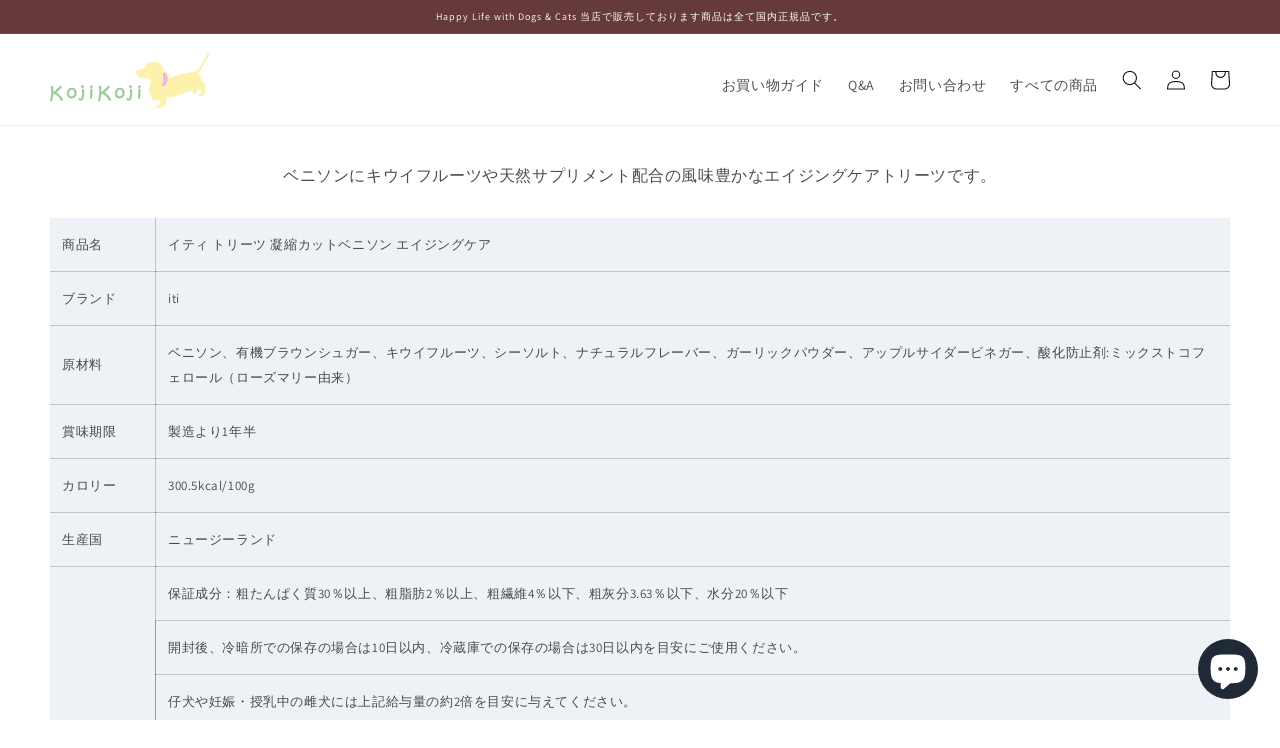

--- FILE ---
content_type: text/html; charset=utf-8
request_url: https://kojikoji.pet/products/iti-trbn
body_size: 29901
content:
<!doctype html>
<html class="no-js" lang="ja">
  <head>
    <meta charset="utf-8">
    <meta http-equiv="X-UA-Compatible" content="IE=edge">
    <meta name="viewport" content="width=device-width,initial-scale=1">
    <meta name="theme-color" content="">
    <link rel="canonical" href="https://kojikoji.pet/products/iti-trbn">
    <link rel="preconnect" href="https://cdn.shopify.com" crossorigin><link rel="icon" type="image/png" href="//kojikoji.pet/cdn/shop/files/icon_32x32.png?v=1643872253"><link rel="preconnect" href="https://fonts.shopifycdn.com" crossorigin><title>
      イティ トリーツ 凝縮カットベニソン エイジングケア 100g 無添加 非加熱フード ジャーキーフード 穀物不使用 グレインフリー 天然 ナ
 &ndash; ペットのコジコジ</title>

    
      <meta name="description" content="ベニソンにキウイフルーツや天然サプリメント配合の風味豊かなエイジングケアトリーツです。 商品名 イティ トリーツ 凝縮カットベニソン エイジングケア ブランド iti 原材料 ベニソン、有機ブラウンシュガー、キウイフルーツ、シーソルト、ナチュラルフレーバー、ガーリックパウダー、アップルサイダービネガー、酸化防止剤:ミックストコフェロール（ローズマリー由来） 賞味期限 製造より1年半 カロリー 300.5kcal/100g 生産国 ニュージーランド   保証成分：粗たんぱく質30％以上、粗脂肪2％以上、粗繊維4％以下、粗灰分3.63％以下、水分20％以下 開封後、冷暗所での保存の場合は10日以内、冷蔵庫での保存の場合は30日以内を目安">
    

    

<meta property="og:site_name" content="ペットのコジコジ">
<meta property="og:url" content="https://kojikoji.pet/products/iti-trbn">
<meta property="og:title" content="イティ トリーツ 凝縮カットベニソン エイジングケア 100g 無添加 非加熱フード ジャーキーフード 穀物不使用 グレインフリー 天然 ナ">
<meta property="og:type" content="product">
<meta property="og:description" content="ベニソンにキウイフルーツや天然サプリメント配合の風味豊かなエイジングケアトリーツです。 商品名 イティ トリーツ 凝縮カットベニソン エイジングケア ブランド iti 原材料 ベニソン、有機ブラウンシュガー、キウイフルーツ、シーソルト、ナチュラルフレーバー、ガーリックパウダー、アップルサイダービネガー、酸化防止剤:ミックストコフェロール（ローズマリー由来） 賞味期限 製造より1年半 カロリー 300.5kcal/100g 生産国 ニュージーランド   保証成分：粗たんぱく質30％以上、粗脂肪2％以上、粗繊維4％以下、粗灰分3.63％以下、水分20％以下 開封後、冷暗所での保存の場合は10日以内、冷蔵庫での保存の場合は30日以内を目安"><meta property="og:image" content="http://kojikoji.pet/cdn/shop/files/iti-trbn.jpg?v=1711015262">
  <meta property="og:image:secure_url" content="https://kojikoji.pet/cdn/shop/files/iti-trbn.jpg?v=1711015262">
  <meta property="og:image:width" content="1200">
  <meta property="og:image:height" content="1200"><meta property="og:price:amount" content="1,375">
  <meta property="og:price:currency" content="JPY"><meta name="twitter:card" content="summary_large_image">
<meta name="twitter:title" content="イティ トリーツ 凝縮カットベニソン エイジングケア 100g 無添加 非加熱フード ジャーキーフード 穀物不使用 グレインフリー 天然 ナ">
<meta name="twitter:description" content="ベニソンにキウイフルーツや天然サプリメント配合の風味豊かなエイジングケアトリーツです。 商品名 イティ トリーツ 凝縮カットベニソン エイジングケア ブランド iti 原材料 ベニソン、有機ブラウンシュガー、キウイフルーツ、シーソルト、ナチュラルフレーバー、ガーリックパウダー、アップルサイダービネガー、酸化防止剤:ミックストコフェロール（ローズマリー由来） 賞味期限 製造より1年半 カロリー 300.5kcal/100g 生産国 ニュージーランド   保証成分：粗たんぱく質30％以上、粗脂肪2％以上、粗繊維4％以下、粗灰分3.63％以下、水分20％以下 開封後、冷暗所での保存の場合は10日以内、冷蔵庫での保存の場合は30日以内を目安">


    <script src="//kojikoji.pet/cdn/shop/t/1/assets/global.js?v=14237263177399231171635134849" defer="defer"></script> 
    <script type="text/javascript" src="https://cdn.jsdelivr.net/npm/jquery@3.6.0/dist/jquery.min.js"></script>
    <script type="text/javascript" src="https://cdn.jsdelivr.net/npm/slick-carousel@1.8.1/slick/slick.min.js"></script>
    <script>window.performance && window.performance.mark && window.performance.mark('shopify.content_for_header.start');</script><meta id="shopify-digital-wallet" name="shopify-digital-wallet" content="/60619358432/digital_wallets/dialog">
<meta name="shopify-checkout-api-token" content="1cc8c98a1e3b852f5c0be60cab813383">
<link rel="alternate" type="application/json+oembed" href="https://kojikoji.pet/products/iti-trbn.oembed">
<script async="async" src="/checkouts/internal/preloads.js?locale=ja-JP"></script>
<link rel="preconnect" href="https://shop.app" crossorigin="anonymous">
<script async="async" src="https://shop.app/checkouts/internal/preloads.js?locale=ja-JP&shop_id=60619358432" crossorigin="anonymous"></script>
<script id="apple-pay-shop-capabilities" type="application/json">{"shopId":60619358432,"countryCode":"JP","currencyCode":"JPY","merchantCapabilities":["supports3DS"],"merchantId":"gid:\/\/shopify\/Shop\/60619358432","merchantName":"ペットのコジコジ","requiredBillingContactFields":["postalAddress","email","phone"],"requiredShippingContactFields":["postalAddress","email","phone"],"shippingType":"shipping","supportedNetworks":["visa","masterCard","amex","jcb","discover"],"total":{"type":"pending","label":"ペットのコジコジ","amount":"1.00"},"shopifyPaymentsEnabled":true,"supportsSubscriptions":true}</script>
<script id="shopify-features" type="application/json">{"accessToken":"1cc8c98a1e3b852f5c0be60cab813383","betas":["rich-media-storefront-analytics"],"domain":"kojikoji.pet","predictiveSearch":false,"shopId":60619358432,"locale":"ja"}</script>
<script>var Shopify = Shopify || {};
Shopify.shop = "koji-neel.myshopify.com";
Shopify.locale = "ja";
Shopify.currency = {"active":"JPY","rate":"1.0"};
Shopify.country = "JP";
Shopify.theme = {"name":"kojikoji","id":128342622432,"schema_name":"Dawn","schema_version":"2.3.0","theme_store_id":887,"role":"main"};
Shopify.theme.handle = "null";
Shopify.theme.style = {"id":null,"handle":null};
Shopify.cdnHost = "kojikoji.pet/cdn";
Shopify.routes = Shopify.routes || {};
Shopify.routes.root = "/";</script>
<script type="module">!function(o){(o.Shopify=o.Shopify||{}).modules=!0}(window);</script>
<script>!function(o){function n(){var o=[];function n(){o.push(Array.prototype.slice.apply(arguments))}return n.q=o,n}var t=o.Shopify=o.Shopify||{};t.loadFeatures=n(),t.autoloadFeatures=n()}(window);</script>
<script>
  window.ShopifyPay = window.ShopifyPay || {};
  window.ShopifyPay.apiHost = "shop.app\/pay";
  window.ShopifyPay.redirectState = null;
</script>
<script id="shop-js-analytics" type="application/json">{"pageType":"product"}</script>
<script defer="defer" async type="module" src="//kojikoji.pet/cdn/shopifycloud/shop-js/modules/v2/client.init-shop-cart-sync_Cun6Ba8E.ja.esm.js"></script>
<script defer="defer" async type="module" src="//kojikoji.pet/cdn/shopifycloud/shop-js/modules/v2/chunk.common_DGWubyOB.esm.js"></script>
<script type="module">
  await import("//kojikoji.pet/cdn/shopifycloud/shop-js/modules/v2/client.init-shop-cart-sync_Cun6Ba8E.ja.esm.js");
await import("//kojikoji.pet/cdn/shopifycloud/shop-js/modules/v2/chunk.common_DGWubyOB.esm.js");

  window.Shopify.SignInWithShop?.initShopCartSync?.({"fedCMEnabled":true,"windoidEnabled":true});

</script>
<script>
  window.Shopify = window.Shopify || {};
  if (!window.Shopify.featureAssets) window.Shopify.featureAssets = {};
  window.Shopify.featureAssets['shop-js'] = {"shop-cart-sync":["modules/v2/client.shop-cart-sync_kpadWrR6.ja.esm.js","modules/v2/chunk.common_DGWubyOB.esm.js"],"init-fed-cm":["modules/v2/client.init-fed-cm_deEwcgdG.ja.esm.js","modules/v2/chunk.common_DGWubyOB.esm.js"],"shop-button":["modules/v2/client.shop-button_Bgl7Akkx.ja.esm.js","modules/v2/chunk.common_DGWubyOB.esm.js"],"shop-cash-offers":["modules/v2/client.shop-cash-offers_CGfJizyJ.ja.esm.js","modules/v2/chunk.common_DGWubyOB.esm.js","modules/v2/chunk.modal_Ba7vk6QP.esm.js"],"init-windoid":["modules/v2/client.init-windoid_DLaIoEuB.ja.esm.js","modules/v2/chunk.common_DGWubyOB.esm.js"],"shop-toast-manager":["modules/v2/client.shop-toast-manager_BZdAlEPY.ja.esm.js","modules/v2/chunk.common_DGWubyOB.esm.js"],"init-shop-email-lookup-coordinator":["modules/v2/client.init-shop-email-lookup-coordinator_BxGPdBrh.ja.esm.js","modules/v2/chunk.common_DGWubyOB.esm.js"],"init-shop-cart-sync":["modules/v2/client.init-shop-cart-sync_Cun6Ba8E.ja.esm.js","modules/v2/chunk.common_DGWubyOB.esm.js"],"avatar":["modules/v2/client.avatar_BTnouDA3.ja.esm.js"],"pay-button":["modules/v2/client.pay-button_iRJggQYg.ja.esm.js","modules/v2/chunk.common_DGWubyOB.esm.js"],"init-customer-accounts":["modules/v2/client.init-customer-accounts_BbQrQ-BF.ja.esm.js","modules/v2/client.shop-login-button_CXxZBmJa.ja.esm.js","modules/v2/chunk.common_DGWubyOB.esm.js","modules/v2/chunk.modal_Ba7vk6QP.esm.js"],"init-shop-for-new-customer-accounts":["modules/v2/client.init-shop-for-new-customer-accounts_48e-446J.ja.esm.js","modules/v2/client.shop-login-button_CXxZBmJa.ja.esm.js","modules/v2/chunk.common_DGWubyOB.esm.js","modules/v2/chunk.modal_Ba7vk6QP.esm.js"],"shop-login-button":["modules/v2/client.shop-login-button_CXxZBmJa.ja.esm.js","modules/v2/chunk.common_DGWubyOB.esm.js","modules/v2/chunk.modal_Ba7vk6QP.esm.js"],"init-customer-accounts-sign-up":["modules/v2/client.init-customer-accounts-sign-up_Bb65hYMR.ja.esm.js","modules/v2/client.shop-login-button_CXxZBmJa.ja.esm.js","modules/v2/chunk.common_DGWubyOB.esm.js","modules/v2/chunk.modal_Ba7vk6QP.esm.js"],"shop-follow-button":["modules/v2/client.shop-follow-button_BO2OQvUT.ja.esm.js","modules/v2/chunk.common_DGWubyOB.esm.js","modules/v2/chunk.modal_Ba7vk6QP.esm.js"],"checkout-modal":["modules/v2/client.checkout-modal__QRFVvMA.ja.esm.js","modules/v2/chunk.common_DGWubyOB.esm.js","modules/v2/chunk.modal_Ba7vk6QP.esm.js"],"lead-capture":["modules/v2/client.lead-capture_Be4qr8sG.ja.esm.js","modules/v2/chunk.common_DGWubyOB.esm.js","modules/v2/chunk.modal_Ba7vk6QP.esm.js"],"shop-login":["modules/v2/client.shop-login_BCaq99Td.ja.esm.js","modules/v2/chunk.common_DGWubyOB.esm.js","modules/v2/chunk.modal_Ba7vk6QP.esm.js"],"payment-terms":["modules/v2/client.payment-terms_C-1Cu6jg.ja.esm.js","modules/v2/chunk.common_DGWubyOB.esm.js","modules/v2/chunk.modal_Ba7vk6QP.esm.js"]};
</script>
<script>(function() {
  var isLoaded = false;
  function asyncLoad() {
    if (isLoaded) return;
    isLoaded = true;
    var urls = ["https:\/\/d1qnl12h46g6qu.cloudfront.net\/koji-neel.myshopify.com.js?shop=koji-neel.myshopify.com","https:\/\/free-shipping-upsell.dot-amp.tokyo\/bar.js?shop=koji-neel.myshopify.com"];
    for (var i = 0; i < urls.length; i++) {
      var s = document.createElement('script');
      s.type = 'text/javascript';
      s.async = true;
      s.src = urls[i];
      var x = document.getElementsByTagName('script')[0];
      x.parentNode.insertBefore(s, x);
    }
  };
  if(window.attachEvent) {
    window.attachEvent('onload', asyncLoad);
  } else {
    window.addEventListener('load', asyncLoad, false);
  }
})();</script>
<script id="__st">var __st={"a":60619358432,"offset":32400,"reqid":"24f9063a-68a4-4d41-b158-bb7ec1af04ea-1768653289","pageurl":"kojikoji.pet\/products\/iti-trbn","u":"7428c15ee306","p":"product","rtyp":"product","rid":7539916013792};</script>
<script>window.ShopifyPaypalV4VisibilityTracking = true;</script>
<script id="captcha-bootstrap">!function(){'use strict';const t='contact',e='account',n='new_comment',o=[[t,t],['blogs',n],['comments',n],[t,'customer']],c=[[e,'customer_login'],[e,'guest_login'],[e,'recover_customer_password'],[e,'create_customer']],r=t=>t.map((([t,e])=>`form[action*='/${t}']:not([data-nocaptcha='true']) input[name='form_type'][value='${e}']`)).join(','),a=t=>()=>t?[...document.querySelectorAll(t)].map((t=>t.form)):[];function s(){const t=[...o],e=r(t);return a(e)}const i='password',u='form_key',d=['recaptcha-v3-token','g-recaptcha-response','h-captcha-response',i],f=()=>{try{return window.sessionStorage}catch{return}},m='__shopify_v',_=t=>t.elements[u];function p(t,e,n=!1){try{const o=window.sessionStorage,c=JSON.parse(o.getItem(e)),{data:r}=function(t){const{data:e,action:n}=t;return t[m]||n?{data:e,action:n}:{data:t,action:n}}(c);for(const[e,n]of Object.entries(r))t.elements[e]&&(t.elements[e].value=n);n&&o.removeItem(e)}catch(o){console.error('form repopulation failed',{error:o})}}const l='form_type',E='cptcha';function T(t){t.dataset[E]=!0}const w=window,h=w.document,L='Shopify',v='ce_forms',y='captcha';let A=!1;((t,e)=>{const n=(g='f06e6c50-85a8-45c8-87d0-21a2b65856fe',I='https://cdn.shopify.com/shopifycloud/storefront-forms-hcaptcha/ce_storefront_forms_captcha_hcaptcha.v1.5.2.iife.js',D={infoText:'hCaptchaによる保護',privacyText:'プライバシー',termsText:'利用規約'},(t,e,n)=>{const o=w[L][v],c=o.bindForm;if(c)return c(t,g,e,D).then(n);var r;o.q.push([[t,g,e,D],n]),r=I,A||(h.body.append(Object.assign(h.createElement('script'),{id:'captcha-provider',async:!0,src:r})),A=!0)});var g,I,D;w[L]=w[L]||{},w[L][v]=w[L][v]||{},w[L][v].q=[],w[L][y]=w[L][y]||{},w[L][y].protect=function(t,e){n(t,void 0,e),T(t)},Object.freeze(w[L][y]),function(t,e,n,w,h,L){const[v,y,A,g]=function(t,e,n){const i=e?o:[],u=t?c:[],d=[...i,...u],f=r(d),m=r(i),_=r(d.filter((([t,e])=>n.includes(e))));return[a(f),a(m),a(_),s()]}(w,h,L),I=t=>{const e=t.target;return e instanceof HTMLFormElement?e:e&&e.form},D=t=>v().includes(t);t.addEventListener('submit',(t=>{const e=I(t);if(!e)return;const n=D(e)&&!e.dataset.hcaptchaBound&&!e.dataset.recaptchaBound,o=_(e),c=g().includes(e)&&(!o||!o.value);(n||c)&&t.preventDefault(),c&&!n&&(function(t){try{if(!f())return;!function(t){const e=f();if(!e)return;const n=_(t);if(!n)return;const o=n.value;o&&e.removeItem(o)}(t);const e=Array.from(Array(32),(()=>Math.random().toString(36)[2])).join('');!function(t,e){_(t)||t.append(Object.assign(document.createElement('input'),{type:'hidden',name:u})),t.elements[u].value=e}(t,e),function(t,e){const n=f();if(!n)return;const o=[...t.querySelectorAll(`input[type='${i}']`)].map((({name:t})=>t)),c=[...d,...o],r={};for(const[a,s]of new FormData(t).entries())c.includes(a)||(r[a]=s);n.setItem(e,JSON.stringify({[m]:1,action:t.action,data:r}))}(t,e)}catch(e){console.error('failed to persist form',e)}}(e),e.submit())}));const S=(t,e)=>{t&&!t.dataset[E]&&(n(t,e.some((e=>e===t))),T(t))};for(const o of['focusin','change'])t.addEventListener(o,(t=>{const e=I(t);D(e)&&S(e,y())}));const B=e.get('form_key'),M=e.get(l),P=B&&M;t.addEventListener('DOMContentLoaded',(()=>{const t=y();if(P)for(const e of t)e.elements[l].value===M&&p(e,B);[...new Set([...A(),...v().filter((t=>'true'===t.dataset.shopifyCaptcha))])].forEach((e=>S(e,t)))}))}(h,new URLSearchParams(w.location.search),n,t,e,['guest_login'])})(!0,!0)}();</script>
<script integrity="sha256-4kQ18oKyAcykRKYeNunJcIwy7WH5gtpwJnB7kiuLZ1E=" data-source-attribution="shopify.loadfeatures" defer="defer" src="//kojikoji.pet/cdn/shopifycloud/storefront/assets/storefront/load_feature-a0a9edcb.js" crossorigin="anonymous"></script>
<script crossorigin="anonymous" defer="defer" src="//kojikoji.pet/cdn/shopifycloud/storefront/assets/shopify_pay/storefront-65b4c6d7.js?v=20250812"></script>
<script data-source-attribution="shopify.dynamic_checkout.dynamic.init">var Shopify=Shopify||{};Shopify.PaymentButton=Shopify.PaymentButton||{isStorefrontPortableWallets:!0,init:function(){window.Shopify.PaymentButton.init=function(){};var t=document.createElement("script");t.src="https://kojikoji.pet/cdn/shopifycloud/portable-wallets/latest/portable-wallets.ja.js",t.type="module",document.head.appendChild(t)}};
</script>
<script data-source-attribution="shopify.dynamic_checkout.buyer_consent">
  function portableWalletsHideBuyerConsent(e){var t=document.getElementById("shopify-buyer-consent"),n=document.getElementById("shopify-subscription-policy-button");t&&n&&(t.classList.add("hidden"),t.setAttribute("aria-hidden","true"),n.removeEventListener("click",e))}function portableWalletsShowBuyerConsent(e){var t=document.getElementById("shopify-buyer-consent"),n=document.getElementById("shopify-subscription-policy-button");t&&n&&(t.classList.remove("hidden"),t.removeAttribute("aria-hidden"),n.addEventListener("click",e))}window.Shopify?.PaymentButton&&(window.Shopify.PaymentButton.hideBuyerConsent=portableWalletsHideBuyerConsent,window.Shopify.PaymentButton.showBuyerConsent=portableWalletsShowBuyerConsent);
</script>
<script data-source-attribution="shopify.dynamic_checkout.cart.bootstrap">document.addEventListener("DOMContentLoaded",(function(){function t(){return document.querySelector("shopify-accelerated-checkout-cart, shopify-accelerated-checkout")}if(t())Shopify.PaymentButton.init();else{new MutationObserver((function(e,n){t()&&(Shopify.PaymentButton.init(),n.disconnect())})).observe(document.body,{childList:!0,subtree:!0})}}));
</script>
<script id='scb4127' type='text/javascript' async='' src='https://kojikoji.pet/cdn/shopifycloud/privacy-banner/storefront-banner.js'></script><link id="shopify-accelerated-checkout-styles" rel="stylesheet" media="screen" href="https://kojikoji.pet/cdn/shopifycloud/portable-wallets/latest/accelerated-checkout-backwards-compat.css" crossorigin="anonymous">
<style id="shopify-accelerated-checkout-cart">
        #shopify-buyer-consent {
  margin-top: 1em;
  display: inline-block;
  width: 100%;
}

#shopify-buyer-consent.hidden {
  display: none;
}

#shopify-subscription-policy-button {
  background: none;
  border: none;
  padding: 0;
  text-decoration: underline;
  font-size: inherit;
  cursor: pointer;
}

#shopify-subscription-policy-button::before {
  box-shadow: none;
}

      </style>
<script id="sections-script" data-sections="main-product,product-recommendations,header,footer" defer="defer" src="//kojikoji.pet/cdn/shop/t/1/compiled_assets/scripts.js?v=1452"></script>
<script>window.performance && window.performance.mark && window.performance.mark('shopify.content_for_header.end');</script>


    <style data-shopify>
      @font-face {
  font-family: Assistant;
  font-weight: 400;
  font-style: normal;
  font-display: swap;
  src: url("//kojikoji.pet/cdn/fonts/assistant/assistant_n4.9120912a469cad1cc292572851508ca49d12e768.woff2") format("woff2"),
       url("//kojikoji.pet/cdn/fonts/assistant/assistant_n4.6e9875ce64e0fefcd3f4446b7ec9036b3ddd2985.woff") format("woff");
}

      @font-face {
  font-family: Assistant;
  font-weight: 700;
  font-style: normal;
  font-display: swap;
  src: url("//kojikoji.pet/cdn/fonts/assistant/assistant_n7.bf44452348ec8b8efa3aa3068825305886b1c83c.woff2") format("woff2"),
       url("//kojikoji.pet/cdn/fonts/assistant/assistant_n7.0c887fee83f6b3bda822f1150b912c72da0f7b64.woff") format("woff");
}

      
      
      @font-face {
  font-family: Assistant;
  font-weight: 400;
  font-style: normal;
  font-display: swap;
  src: url("//kojikoji.pet/cdn/fonts/assistant/assistant_n4.9120912a469cad1cc292572851508ca49d12e768.woff2") format("woff2"),
       url("//kojikoji.pet/cdn/fonts/assistant/assistant_n4.6e9875ce64e0fefcd3f4446b7ec9036b3ddd2985.woff") format("woff");
}


      :root {
        --font-body-family: Assistant, sans-serif;
        --font-body-style: normal;
        --font-body-weight: 400;

        --font-heading-family: Assistant, sans-serif;
        --font-heading-style: normal;
        --font-heading-weight: 400;

        --font-body-scale: 1.0;
        --font-heading-scale: 1.0;

        --color-base-text: 18, 18, 18;
        --color-base-background-1: 255, 255, 255;
        --color-base-background-2: 243, 243, 243;
        --color-base-solid-button-labels: 255, 255, 255;
        --color-base-outline-button-labels: 18, 18, 18;
        --color-base-accent-1: 102, 58, 59;
        --color-base-accent-2: 51, 79, 180;
        --payment-terms-background-color: #FFFFFF;

        --gradient-base-background-1: #FFFFFF;
        --gradient-base-background-2: #F3F3F3;
        --gradient-base-accent-1: #663a3b;
        --gradient-base-accent-2: #334FB4;

        --page-width: 160rem;
        --page-width-margin: 2rem;
      }

      *,
      *::before,
      *::after {
        box-sizing: inherit;
      }

      html {
        box-sizing: border-box;
        font-size: calc(var(--font-body-scale) * 62.5%);
        height: 100%;
      }

      body {
        display: grid;
        grid-template-rows: auto auto 1fr auto;
        grid-template-columns: 100%;
        min-height: 100%;
        margin: 0;
        font-size: 1.5rem;
        letter-spacing: 0.06rem;
        line-height: calc(1 + 0.8 / var(--font-body-scale));
        font-family: var(--font-body-family);
        font-style: var(--font-body-style);
        font-weight: var(--font-body-weight);
      }

      @media screen and (min-width: 750px) {
        body {
          font-size: 1.6rem;
        }
      }
    </style>

    <link href="//kojikoji.pet/cdn/shop/t/1/assets/base.css?v=10928284166858197881661408938" rel="stylesheet" type="text/css" media="all" />
    <link href="//kojikoji.pet/cdn/shop/t/1/assets/contents.css?v=104666736027732231151686560740" rel="stylesheet" type="text/css" media="all" />
    <link rel="stylesheet" type="text/css" href="https://cdn.jsdelivr.net/npm/slick-carousel@1.8.1/slick/slick.css">
    <link rel="stylesheet" type="text/css" href="https://cdn.jsdelivr.net/npm/slick-carousel@1.8.1/slick/slick-theme.css"><link rel="preload" as="font" href="//kojikoji.pet/cdn/fonts/assistant/assistant_n4.9120912a469cad1cc292572851508ca49d12e768.woff2" type="font/woff2" crossorigin><link rel="preload" as="font" href="//kojikoji.pet/cdn/fonts/assistant/assistant_n4.9120912a469cad1cc292572851508ca49d12e768.woff2" type="font/woff2" crossorigin><link rel="stylesheet" href="//kojikoji.pet/cdn/shop/t/1/assets/component-predictive-search.css?v=10425135875555615991635134845" media="print" onload="this.media='all'"><script>document.documentElement.className = document.documentElement.className.replace('no-js', 'js');</script>
  
<meta name="google-site-verification" content="rfI0s7mmfhgE6zzs_UdDium_o0Dn0v5EGUtMAzR0hUM" />
    
<!-- Google tag (gtag.js) -->
<script async src="https://www.googletagmanager.com/gtag/js?id=G-JZ0R7P0XR1"></script>
<script>
  window.dataLayer = window.dataLayer || [];
  function gtag(){dataLayer.push(arguments);}
  gtag('js', new Date());

  gtag('config', 'G-JZ0R7P0XR1');
</script>
  <script src="https://cdn.shopify.com/extensions/7bc9bb47-adfa-4267-963e-cadee5096caf/inbox-1252/assets/inbox-chat-loader.js" type="text/javascript" defer="defer"></script>
<script src="https://cdn.shopify.com/extensions/98609345-6027-4701-9e3f-4907c6a214d4/promolayer-11/assets/promolayer_loader.js" type="text/javascript" defer="defer"></script>
<link href="https://monorail-edge.shopifysvc.com" rel="dns-prefetch">
<script>(function(){if ("sendBeacon" in navigator && "performance" in window) {try {var session_token_from_headers = performance.getEntriesByType('navigation')[0].serverTiming.find(x => x.name == '_s').description;} catch {var session_token_from_headers = undefined;}var session_cookie_matches = document.cookie.match(/_shopify_s=([^;]*)/);var session_token_from_cookie = session_cookie_matches && session_cookie_matches.length === 2 ? session_cookie_matches[1] : "";var session_token = session_token_from_headers || session_token_from_cookie || "";function handle_abandonment_event(e) {var entries = performance.getEntries().filter(function(entry) {return /monorail-edge.shopifysvc.com/.test(entry.name);});if (!window.abandonment_tracked && entries.length === 0) {window.abandonment_tracked = true;var currentMs = Date.now();var navigation_start = performance.timing.navigationStart;var payload = {shop_id: 60619358432,url: window.location.href,navigation_start,duration: currentMs - navigation_start,session_token,page_type: "product"};window.navigator.sendBeacon("https://monorail-edge.shopifysvc.com/v1/produce", JSON.stringify({schema_id: "online_store_buyer_site_abandonment/1.1",payload: payload,metadata: {event_created_at_ms: currentMs,event_sent_at_ms: currentMs}}));}}window.addEventListener('pagehide', handle_abandonment_event);}}());</script>
<script id="web-pixels-manager-setup">(function e(e,d,r,n,o){if(void 0===o&&(o={}),!Boolean(null===(a=null===(i=window.Shopify)||void 0===i?void 0:i.analytics)||void 0===a?void 0:a.replayQueue)){var i,a;window.Shopify=window.Shopify||{};var t=window.Shopify;t.analytics=t.analytics||{};var s=t.analytics;s.replayQueue=[],s.publish=function(e,d,r){return s.replayQueue.push([e,d,r]),!0};try{self.performance.mark("wpm:start")}catch(e){}var l=function(){var e={modern:/Edge?\/(1{2}[4-9]|1[2-9]\d|[2-9]\d{2}|\d{4,})\.\d+(\.\d+|)|Firefox\/(1{2}[4-9]|1[2-9]\d|[2-9]\d{2}|\d{4,})\.\d+(\.\d+|)|Chrom(ium|e)\/(9{2}|\d{3,})\.\d+(\.\d+|)|(Maci|X1{2}).+ Version\/(15\.\d+|(1[6-9]|[2-9]\d|\d{3,})\.\d+)([,.]\d+|)( \(\w+\)|)( Mobile\/\w+|) Safari\/|Chrome.+OPR\/(9{2}|\d{3,})\.\d+\.\d+|(CPU[ +]OS|iPhone[ +]OS|CPU[ +]iPhone|CPU IPhone OS|CPU iPad OS)[ +]+(15[._]\d+|(1[6-9]|[2-9]\d|\d{3,})[._]\d+)([._]\d+|)|Android:?[ /-](13[3-9]|1[4-9]\d|[2-9]\d{2}|\d{4,})(\.\d+|)(\.\d+|)|Android.+Firefox\/(13[5-9]|1[4-9]\d|[2-9]\d{2}|\d{4,})\.\d+(\.\d+|)|Android.+Chrom(ium|e)\/(13[3-9]|1[4-9]\d|[2-9]\d{2}|\d{4,})\.\d+(\.\d+|)|SamsungBrowser\/([2-9]\d|\d{3,})\.\d+/,legacy:/Edge?\/(1[6-9]|[2-9]\d|\d{3,})\.\d+(\.\d+|)|Firefox\/(5[4-9]|[6-9]\d|\d{3,})\.\d+(\.\d+|)|Chrom(ium|e)\/(5[1-9]|[6-9]\d|\d{3,})\.\d+(\.\d+|)([\d.]+$|.*Safari\/(?![\d.]+ Edge\/[\d.]+$))|(Maci|X1{2}).+ Version\/(10\.\d+|(1[1-9]|[2-9]\d|\d{3,})\.\d+)([,.]\d+|)( \(\w+\)|)( Mobile\/\w+|) Safari\/|Chrome.+OPR\/(3[89]|[4-9]\d|\d{3,})\.\d+\.\d+|(CPU[ +]OS|iPhone[ +]OS|CPU[ +]iPhone|CPU IPhone OS|CPU iPad OS)[ +]+(10[._]\d+|(1[1-9]|[2-9]\d|\d{3,})[._]\d+)([._]\d+|)|Android:?[ /-](13[3-9]|1[4-9]\d|[2-9]\d{2}|\d{4,})(\.\d+|)(\.\d+|)|Mobile Safari.+OPR\/([89]\d|\d{3,})\.\d+\.\d+|Android.+Firefox\/(13[5-9]|1[4-9]\d|[2-9]\d{2}|\d{4,})\.\d+(\.\d+|)|Android.+Chrom(ium|e)\/(13[3-9]|1[4-9]\d|[2-9]\d{2}|\d{4,})\.\d+(\.\d+|)|Android.+(UC? ?Browser|UCWEB|U3)[ /]?(15\.([5-9]|\d{2,})|(1[6-9]|[2-9]\d|\d{3,})\.\d+)\.\d+|SamsungBrowser\/(5\.\d+|([6-9]|\d{2,})\.\d+)|Android.+MQ{2}Browser\/(14(\.(9|\d{2,})|)|(1[5-9]|[2-9]\d|\d{3,})(\.\d+|))(\.\d+|)|K[Aa][Ii]OS\/(3\.\d+|([4-9]|\d{2,})\.\d+)(\.\d+|)/},d=e.modern,r=e.legacy,n=navigator.userAgent;return n.match(d)?"modern":n.match(r)?"legacy":"unknown"}(),u="modern"===l?"modern":"legacy",c=(null!=n?n:{modern:"",legacy:""})[u],f=function(e){return[e.baseUrl,"/wpm","/b",e.hashVersion,"modern"===e.buildTarget?"m":"l",".js"].join("")}({baseUrl:d,hashVersion:r,buildTarget:u}),m=function(e){var d=e.version,r=e.bundleTarget,n=e.surface,o=e.pageUrl,i=e.monorailEndpoint;return{emit:function(e){var a=e.status,t=e.errorMsg,s=(new Date).getTime(),l=JSON.stringify({metadata:{event_sent_at_ms:s},events:[{schema_id:"web_pixels_manager_load/3.1",payload:{version:d,bundle_target:r,page_url:o,status:a,surface:n,error_msg:t},metadata:{event_created_at_ms:s}}]});if(!i)return console&&console.warn&&console.warn("[Web Pixels Manager] No Monorail endpoint provided, skipping logging."),!1;try{return self.navigator.sendBeacon.bind(self.navigator)(i,l)}catch(e){}var u=new XMLHttpRequest;try{return u.open("POST",i,!0),u.setRequestHeader("Content-Type","text/plain"),u.send(l),!0}catch(e){return console&&console.warn&&console.warn("[Web Pixels Manager] Got an unhandled error while logging to Monorail."),!1}}}}({version:r,bundleTarget:l,surface:e.surface,pageUrl:self.location.href,monorailEndpoint:e.monorailEndpoint});try{o.browserTarget=l,function(e){var d=e.src,r=e.async,n=void 0===r||r,o=e.onload,i=e.onerror,a=e.sri,t=e.scriptDataAttributes,s=void 0===t?{}:t,l=document.createElement("script"),u=document.querySelector("head"),c=document.querySelector("body");if(l.async=n,l.src=d,a&&(l.integrity=a,l.crossOrigin="anonymous"),s)for(var f in s)if(Object.prototype.hasOwnProperty.call(s,f))try{l.dataset[f]=s[f]}catch(e){}if(o&&l.addEventListener("load",o),i&&l.addEventListener("error",i),u)u.appendChild(l);else{if(!c)throw new Error("Did not find a head or body element to append the script");c.appendChild(l)}}({src:f,async:!0,onload:function(){if(!function(){var e,d;return Boolean(null===(d=null===(e=window.Shopify)||void 0===e?void 0:e.analytics)||void 0===d?void 0:d.initialized)}()){var d=window.webPixelsManager.init(e)||void 0;if(d){var r=window.Shopify.analytics;r.replayQueue.forEach((function(e){var r=e[0],n=e[1],o=e[2];d.publishCustomEvent(r,n,o)})),r.replayQueue=[],r.publish=d.publishCustomEvent,r.visitor=d.visitor,r.initialized=!0}}},onerror:function(){return m.emit({status:"failed",errorMsg:"".concat(f," has failed to load")})},sri:function(e){var d=/^sha384-[A-Za-z0-9+/=]+$/;return"string"==typeof e&&d.test(e)}(c)?c:"",scriptDataAttributes:o}),m.emit({status:"loading"})}catch(e){m.emit({status:"failed",errorMsg:(null==e?void 0:e.message)||"Unknown error"})}}})({shopId: 60619358432,storefrontBaseUrl: "https://kojikoji.pet",extensionsBaseUrl: "https://extensions.shopifycdn.com/cdn/shopifycloud/web-pixels-manager",monorailEndpoint: "https://monorail-edge.shopifysvc.com/unstable/produce_batch",surface: "storefront-renderer",enabledBetaFlags: ["2dca8a86"],webPixelsConfigList: [{"id":"458555616","configuration":"{\"config\":\"{\\\"pixel_id\\\":\\\"G-JZ0R7P0XR1\\\",\\\"gtag_events\\\":[{\\\"type\\\":\\\"purchase\\\",\\\"action_label\\\":\\\"G-JZ0R7P0XR1\\\"},{\\\"type\\\":\\\"page_view\\\",\\\"action_label\\\":\\\"G-JZ0R7P0XR1\\\"},{\\\"type\\\":\\\"view_item\\\",\\\"action_label\\\":\\\"G-JZ0R7P0XR1\\\"},{\\\"type\\\":\\\"search\\\",\\\"action_label\\\":\\\"G-JZ0R7P0XR1\\\"},{\\\"type\\\":\\\"add_to_cart\\\",\\\"action_label\\\":\\\"G-JZ0R7P0XR1\\\"},{\\\"type\\\":\\\"begin_checkout\\\",\\\"action_label\\\":\\\"G-JZ0R7P0XR1\\\"},{\\\"type\\\":\\\"add_payment_info\\\",\\\"action_label\\\":\\\"G-JZ0R7P0XR1\\\"}],\\\"enable_monitoring_mode\\\":false}\"}","eventPayloadVersion":"v1","runtimeContext":"OPEN","scriptVersion":"b2a88bafab3e21179ed38636efcd8a93","type":"APP","apiClientId":1780363,"privacyPurposes":[],"dataSharingAdjustments":{"protectedCustomerApprovalScopes":["read_customer_address","read_customer_email","read_customer_name","read_customer_personal_data","read_customer_phone"]}},{"id":"shopify-app-pixel","configuration":"{}","eventPayloadVersion":"v1","runtimeContext":"STRICT","scriptVersion":"0450","apiClientId":"shopify-pixel","type":"APP","privacyPurposes":["ANALYTICS","MARKETING"]},{"id":"shopify-custom-pixel","eventPayloadVersion":"v1","runtimeContext":"LAX","scriptVersion":"0450","apiClientId":"shopify-pixel","type":"CUSTOM","privacyPurposes":["ANALYTICS","MARKETING"]}],isMerchantRequest: false,initData: {"shop":{"name":"ペットのコジコジ","paymentSettings":{"currencyCode":"JPY"},"myshopifyDomain":"koji-neel.myshopify.com","countryCode":"JP","storefrontUrl":"https:\/\/kojikoji.pet"},"customer":null,"cart":null,"checkout":null,"productVariants":[{"price":{"amount":1375.0,"currencyCode":"JPY"},"product":{"title":"イティ トリーツ 凝縮カットベニソン エイジングケア 100g 無添加 非加熱フード ジャーキーフード 穀物不使用 グレインフリー 天然 ナチュラル","vendor":"ペットのコジコジ","id":"7539916013792","untranslatedTitle":"イティ トリーツ 凝縮カットベニソン エイジングケア 100g 無添加 非加熱フード ジャーキーフード 穀物不使用 グレインフリー 天然 ナチュラル","url":"\/products\/iti-trbn","type":""},"id":"42361938215136","image":{"src":"\/\/kojikoji.pet\/cdn\/shop\/files\/iti-trbn.jpg?v=1711015262"},"sku":"iti-trbn","title":"Default Title","untranslatedTitle":"Default Title"}],"purchasingCompany":null},},"https://kojikoji.pet/cdn","fcfee988w5aeb613cpc8e4bc33m6693e112",{"modern":"","legacy":""},{"shopId":"60619358432","storefrontBaseUrl":"https:\/\/kojikoji.pet","extensionBaseUrl":"https:\/\/extensions.shopifycdn.com\/cdn\/shopifycloud\/web-pixels-manager","surface":"storefront-renderer","enabledBetaFlags":"[\"2dca8a86\"]","isMerchantRequest":"false","hashVersion":"fcfee988w5aeb613cpc8e4bc33m6693e112","publish":"custom","events":"[[\"page_viewed\",{}],[\"product_viewed\",{\"productVariant\":{\"price\":{\"amount\":1375.0,\"currencyCode\":\"JPY\"},\"product\":{\"title\":\"イティ トリーツ 凝縮カットベニソン エイジングケア 100g 無添加 非加熱フード ジャーキーフード 穀物不使用 グレインフリー 天然 ナチュラル\",\"vendor\":\"ペットのコジコジ\",\"id\":\"7539916013792\",\"untranslatedTitle\":\"イティ トリーツ 凝縮カットベニソン エイジングケア 100g 無添加 非加熱フード ジャーキーフード 穀物不使用 グレインフリー 天然 ナチュラル\",\"url\":\"\/products\/iti-trbn\",\"type\":\"\"},\"id\":\"42361938215136\",\"image\":{\"src\":\"\/\/kojikoji.pet\/cdn\/shop\/files\/iti-trbn.jpg?v=1711015262\"},\"sku\":\"iti-trbn\",\"title\":\"Default Title\",\"untranslatedTitle\":\"Default Title\"}}]]"});</script><script>
  window.ShopifyAnalytics = window.ShopifyAnalytics || {};
  window.ShopifyAnalytics.meta = window.ShopifyAnalytics.meta || {};
  window.ShopifyAnalytics.meta.currency = 'JPY';
  var meta = {"product":{"id":7539916013792,"gid":"gid:\/\/shopify\/Product\/7539916013792","vendor":"ペットのコジコジ","type":"","handle":"iti-trbn","variants":[{"id":42361938215136,"price":137500,"name":"イティ トリーツ 凝縮カットベニソン エイジングケア 100g 無添加 非加熱フード ジャーキーフード 穀物不使用 グレインフリー 天然 ナチュラル","public_title":null,"sku":"iti-trbn"}],"remote":false},"page":{"pageType":"product","resourceType":"product","resourceId":7539916013792,"requestId":"24f9063a-68a4-4d41-b158-bb7ec1af04ea-1768653289"}};
  for (var attr in meta) {
    window.ShopifyAnalytics.meta[attr] = meta[attr];
  }
</script>
<script class="analytics">
  (function () {
    var customDocumentWrite = function(content) {
      var jquery = null;

      if (window.jQuery) {
        jquery = window.jQuery;
      } else if (window.Checkout && window.Checkout.$) {
        jquery = window.Checkout.$;
      }

      if (jquery) {
        jquery('body').append(content);
      }
    };

    var hasLoggedConversion = function(token) {
      if (token) {
        return document.cookie.indexOf('loggedConversion=' + token) !== -1;
      }
      return false;
    }

    var setCookieIfConversion = function(token) {
      if (token) {
        var twoMonthsFromNow = new Date(Date.now());
        twoMonthsFromNow.setMonth(twoMonthsFromNow.getMonth() + 2);

        document.cookie = 'loggedConversion=' + token + '; expires=' + twoMonthsFromNow;
      }
    }

    var trekkie = window.ShopifyAnalytics.lib = window.trekkie = window.trekkie || [];
    if (trekkie.integrations) {
      return;
    }
    trekkie.methods = [
      'identify',
      'page',
      'ready',
      'track',
      'trackForm',
      'trackLink'
    ];
    trekkie.factory = function(method) {
      return function() {
        var args = Array.prototype.slice.call(arguments);
        args.unshift(method);
        trekkie.push(args);
        return trekkie;
      };
    };
    for (var i = 0; i < trekkie.methods.length; i++) {
      var key = trekkie.methods[i];
      trekkie[key] = trekkie.factory(key);
    }
    trekkie.load = function(config) {
      trekkie.config = config || {};
      trekkie.config.initialDocumentCookie = document.cookie;
      var first = document.getElementsByTagName('script')[0];
      var script = document.createElement('script');
      script.type = 'text/javascript';
      script.onerror = function(e) {
        var scriptFallback = document.createElement('script');
        scriptFallback.type = 'text/javascript';
        scriptFallback.onerror = function(error) {
                var Monorail = {
      produce: function produce(monorailDomain, schemaId, payload) {
        var currentMs = new Date().getTime();
        var event = {
          schema_id: schemaId,
          payload: payload,
          metadata: {
            event_created_at_ms: currentMs,
            event_sent_at_ms: currentMs
          }
        };
        return Monorail.sendRequest("https://" + monorailDomain + "/v1/produce", JSON.stringify(event));
      },
      sendRequest: function sendRequest(endpointUrl, payload) {
        // Try the sendBeacon API
        if (window && window.navigator && typeof window.navigator.sendBeacon === 'function' && typeof window.Blob === 'function' && !Monorail.isIos12()) {
          var blobData = new window.Blob([payload], {
            type: 'text/plain'
          });

          if (window.navigator.sendBeacon(endpointUrl, blobData)) {
            return true;
          } // sendBeacon was not successful

        } // XHR beacon

        var xhr = new XMLHttpRequest();

        try {
          xhr.open('POST', endpointUrl);
          xhr.setRequestHeader('Content-Type', 'text/plain');
          xhr.send(payload);
        } catch (e) {
          console.log(e);
        }

        return false;
      },
      isIos12: function isIos12() {
        return window.navigator.userAgent.lastIndexOf('iPhone; CPU iPhone OS 12_') !== -1 || window.navigator.userAgent.lastIndexOf('iPad; CPU OS 12_') !== -1;
      }
    };
    Monorail.produce('monorail-edge.shopifysvc.com',
      'trekkie_storefront_load_errors/1.1',
      {shop_id: 60619358432,
      theme_id: 128342622432,
      app_name: "storefront",
      context_url: window.location.href,
      source_url: "//kojikoji.pet/cdn/s/trekkie.storefront.cd680fe47e6c39ca5d5df5f0a32d569bc48c0f27.min.js"});

        };
        scriptFallback.async = true;
        scriptFallback.src = '//kojikoji.pet/cdn/s/trekkie.storefront.cd680fe47e6c39ca5d5df5f0a32d569bc48c0f27.min.js';
        first.parentNode.insertBefore(scriptFallback, first);
      };
      script.async = true;
      script.src = '//kojikoji.pet/cdn/s/trekkie.storefront.cd680fe47e6c39ca5d5df5f0a32d569bc48c0f27.min.js';
      first.parentNode.insertBefore(script, first);
    };
    trekkie.load(
      {"Trekkie":{"appName":"storefront","development":false,"defaultAttributes":{"shopId":60619358432,"isMerchantRequest":null,"themeId":128342622432,"themeCityHash":"962835244354292545","contentLanguage":"ja","currency":"JPY","eventMetadataId":"d2914cc2-82ac-4d2e-80ea-d0f4f8a63406"},"isServerSideCookieWritingEnabled":true,"monorailRegion":"shop_domain","enabledBetaFlags":["65f19447"]},"Session Attribution":{},"S2S":{"facebookCapiEnabled":false,"source":"trekkie-storefront-renderer","apiClientId":580111}}
    );

    var loaded = false;
    trekkie.ready(function() {
      if (loaded) return;
      loaded = true;

      window.ShopifyAnalytics.lib = window.trekkie;

      var originalDocumentWrite = document.write;
      document.write = customDocumentWrite;
      try { window.ShopifyAnalytics.merchantGoogleAnalytics.call(this); } catch(error) {};
      document.write = originalDocumentWrite;

      window.ShopifyAnalytics.lib.page(null,{"pageType":"product","resourceType":"product","resourceId":7539916013792,"requestId":"24f9063a-68a4-4d41-b158-bb7ec1af04ea-1768653289","shopifyEmitted":true});

      var match = window.location.pathname.match(/checkouts\/(.+)\/(thank_you|post_purchase)/)
      var token = match? match[1]: undefined;
      if (!hasLoggedConversion(token)) {
        setCookieIfConversion(token);
        window.ShopifyAnalytics.lib.track("Viewed Product",{"currency":"JPY","variantId":42361938215136,"productId":7539916013792,"productGid":"gid:\/\/shopify\/Product\/7539916013792","name":"イティ トリーツ 凝縮カットベニソン エイジングケア 100g 無添加 非加熱フード ジャーキーフード 穀物不使用 グレインフリー 天然 ナチュラル","price":"1375","sku":"iti-trbn","brand":"ペットのコジコジ","variant":null,"category":"","nonInteraction":true,"remote":false},undefined,undefined,{"shopifyEmitted":true});
      window.ShopifyAnalytics.lib.track("monorail:\/\/trekkie_storefront_viewed_product\/1.1",{"currency":"JPY","variantId":42361938215136,"productId":7539916013792,"productGid":"gid:\/\/shopify\/Product\/7539916013792","name":"イティ トリーツ 凝縮カットベニソン エイジングケア 100g 無添加 非加熱フード ジャーキーフード 穀物不使用 グレインフリー 天然 ナチュラル","price":"1375","sku":"iti-trbn","brand":"ペットのコジコジ","variant":null,"category":"","nonInteraction":true,"remote":false,"referer":"https:\/\/kojikoji.pet\/products\/iti-trbn"});
      }
    });


        var eventsListenerScript = document.createElement('script');
        eventsListenerScript.async = true;
        eventsListenerScript.src = "//kojikoji.pet/cdn/shopifycloud/storefront/assets/shop_events_listener-3da45d37.js";
        document.getElementsByTagName('head')[0].appendChild(eventsListenerScript);

})();</script>
  <script>
  if (!window.ga || (window.ga && typeof window.ga !== 'function')) {
    window.ga = function ga() {
      (window.ga.q = window.ga.q || []).push(arguments);
      if (window.Shopify && window.Shopify.analytics && typeof window.Shopify.analytics.publish === 'function') {
        window.Shopify.analytics.publish("ga_stub_called", {}, {sendTo: "google_osp_migration"});
      }
      console.error("Shopify's Google Analytics stub called with:", Array.from(arguments), "\nSee https://help.shopify.com/manual/promoting-marketing/pixels/pixel-migration#google for more information.");
    };
    if (window.Shopify && window.Shopify.analytics && typeof window.Shopify.analytics.publish === 'function') {
      window.Shopify.analytics.publish("ga_stub_initialized", {}, {sendTo: "google_osp_migration"});
    }
  }
</script>
<script
  defer
  src="https://kojikoji.pet/cdn/shopifycloud/perf-kit/shopify-perf-kit-3.0.4.min.js"
  data-application="storefront-renderer"
  data-shop-id="60619358432"
  data-render-region="gcp-us-central1"
  data-page-type="product"
  data-theme-instance-id="128342622432"
  data-theme-name="Dawn"
  data-theme-version="2.3.0"
  data-monorail-region="shop_domain"
  data-resource-timing-sampling-rate="10"
  data-shs="true"
  data-shs-beacon="true"
  data-shs-export-with-fetch="true"
  data-shs-logs-sample-rate="1"
  data-shs-beacon-endpoint="https://kojikoji.pet/api/collect"
></script>
</head>

  <body class="gradient">
    <a class="skip-to-content-link button visually-hidden" href="#MainContent">
      コンテンツに進む
    </a>

    <div id="shopify-section-announcement-bar" class="shopify-section"><div class="announcement-bar color-accent-1 gradient" role="region" aria-label="告知" ><p class="announcement-bar__message h5">
                Happy Life with Dogs &amp; Cats 当店で販売しております商品は全て国内正規品です。
</p></div>
</div>
    <div id="shopify-section-header" class="shopify-section"><link rel="stylesheet" href="//kojikoji.pet/cdn/shop/t/1/assets/component-list-menu.css?v=161614383810958508431635134852" media="print" onload="this.media='all'">
<link rel="stylesheet" href="//kojikoji.pet/cdn/shop/t/1/assets/component-search.css?v=128662198121899399791635134840" media="print" onload="this.media='all'">
<link rel="stylesheet" href="//kojikoji.pet/cdn/shop/t/1/assets/component-menu-drawer.css?v=25441607779389632351635134843" media="print" onload="this.media='all'">
<link rel="stylesheet" href="//kojikoji.pet/cdn/shop/t/1/assets/component-cart-notification.css?v=168160950397931396041635134838" media="print" onload="this.media='all'">
<link rel="stylesheet" href="//kojikoji.pet/cdn/shop/t/1/assets/component-cart-items.css?v=66764593009401432141635134863" media="print" onload="this.media='all'"><link rel="stylesheet" href="//kojikoji.pet/cdn/shop/t/1/assets/component-price.css?v=17490548731693466691649163773" media="print" onload="this.media='all'">
  <link rel="stylesheet" href="//kojikoji.pet/cdn/shop/t/1/assets/component-loading-overlay.css?v=167310470843593579841635134866" media="print" onload="this.media='all'"><noscript><link href="//kojikoji.pet/cdn/shop/t/1/assets/component-list-menu.css?v=161614383810958508431635134852" rel="stylesheet" type="text/css" media="all" /></noscript>
<noscript><link href="//kojikoji.pet/cdn/shop/t/1/assets/component-search.css?v=128662198121899399791635134840" rel="stylesheet" type="text/css" media="all" /></noscript>
<noscript><link href="//kojikoji.pet/cdn/shop/t/1/assets/component-menu-drawer.css?v=25441607779389632351635134843" rel="stylesheet" type="text/css" media="all" /></noscript>
<noscript><link href="//kojikoji.pet/cdn/shop/t/1/assets/component-cart-notification.css?v=168160950397931396041635134838" rel="stylesheet" type="text/css" media="all" /></noscript>
<noscript><link href="//kojikoji.pet/cdn/shop/t/1/assets/component-cart-items.css?v=66764593009401432141635134863" rel="stylesheet" type="text/css" media="all" /></noscript>

<style>
  header-drawer {
    justify-self: start;
    margin-left: -1.2rem;
  }

  @media screen and (min-width: 990px) {
    header-drawer {
      display: none;
      position: fixed;
      left: 0;
    }
  }

  .menu-drawer-container {
    display: flex;
  }

  .list-menu {
    list-style: none;
    padding: 0;
    margin: 0;
  }

  .list-menu--inline {
    display: inline-flex;
    flex-wrap: wrap;
  }

  summary.list-menu__item {
    padding-right: 2.7rem;
  }

  .list-menu__item {
    display: flex;
    align-items: center;
    line-height: calc(1 + 0.3 / var(--font-body-scale));
  }

  .list-menu__item--link {
    text-decoration: none;
    padding-bottom: 1rem;
    padding-top: 1rem;
    line-height: calc(1 + 0.8 / var(--font-body-scale));
  }

  @media screen and (min-width: 750px) {
    .list-menu__item--link {
      padding-bottom: 0.5rem;
      padding-top: 0.5rem;
    }
  }
</style>

<script src="//kojikoji.pet/cdn/shop/t/1/assets/details-disclosure.js?v=130383321174778955031635134860" defer="defer"></script>
<script src="//kojikoji.pet/cdn/shop/t/1/assets/details-modal.js?v=28236984606388830511635134859" defer="defer"></script>
<script src="//kojikoji.pet/cdn/shop/t/1/assets/cart-notification.js?v=18770815536247936311635134842" defer="defer"></script>

<svg xmlns="http://www.w3.org/2000/svg" class="hidden">
  <symbol id="icon-search" viewbox="0 0 18 19" fill="none">
    <path fill-rule="evenodd" clip-rule="evenodd" d="M11.03 11.68A5.784 5.784 0 112.85 3.5a5.784 5.784 0 018.18 8.18zm.26 1.12a6.78 6.78 0 11.72-.7l5.4 5.4a.5.5 0 11-.71.7l-5.41-5.4z" fill="currentColor"/>
  </symbol>

  <symbol id="icon-close" class="icon icon-close" fill="none" viewBox="0 0 18 17">
    <path d="M.865 15.978a.5.5 0 00.707.707l7.433-7.431 7.579 7.282a.501.501 0 00.846-.37.5.5 0 00-.153-.351L9.712 8.546l7.417-7.416a.5.5 0 10-.707-.708L8.991 7.853 1.413.573a.5.5 0 10-.693.72l7.563 7.268-7.418 7.417z" fill="currentColor">
  </symbol>
</svg>
<sticky-header class="header-wrapper color-background-1 gradient header-wrapper--border-bottom">
  <header class="header header--top-left page-width header--has-menu"><header-drawer data-breakpoint="tablet">
        <details class="menu-drawer-container">
          <summary class="header__icon header__icon--menu header__icon--summary link focus-inset" aria-label="メニュー">
            <span>
              <svg xmlns="http://www.w3.org/2000/svg" aria-hidden="true" focusable="false" role="presentation" class="icon icon-hamburger" fill="none" viewBox="0 0 18 16">
  <path d="M1 .5a.5.5 0 100 1h15.71a.5.5 0 000-1H1zM.5 8a.5.5 0 01.5-.5h15.71a.5.5 0 010 1H1A.5.5 0 01.5 8zm0 7a.5.5 0 01.5-.5h15.71a.5.5 0 010 1H1a.5.5 0 01-.5-.5z" fill="currentColor">
</svg>

              <svg xmlns="http://www.w3.org/2000/svg" aria-hidden="true" focusable="false" role="presentation" class="icon icon-close" fill="none" viewBox="0 0 18 17">
  <path d="M.865 15.978a.5.5 0 00.707.707l7.433-7.431 7.579 7.282a.501.501 0 00.846-.37.5.5 0 00-.153-.351L9.712 8.546l7.417-7.416a.5.5 0 10-.707-.708L8.991 7.853 1.413.573a.5.5 0 10-.693.72l7.563 7.268-7.418 7.417z" fill="currentColor">
</svg>

            </span>
          </summary>
          <div id="menu-drawer" class="menu-drawer motion-reduce" tabindex="-1">
            <div class="menu-drawer__inner-container">
              <div class="menu-drawer__navigation-container">
                <nav class="menu-drawer__navigation">
                  <ul class="menu-drawer__menu list-menu" role="list"><li><a href="/pages/%E3%81%8A%E8%B2%B7%E3%81%84%E7%89%A9%E3%82%AC%E3%82%A4%E3%83%89" class="menu-drawer__menu-item list-menu__item link link--text focus-inset">
                            お買い物ガイド
                          </a></li><li><a href="/pages/%E3%82%88%E3%81%8F%E3%81%82%E3%82%8B%E8%B3%AA%E5%95%8Ffaq" class="menu-drawer__menu-item list-menu__item link link--text focus-inset">
                            Q&amp;A
                          </a></li><li><a href="/pages/contact" class="menu-drawer__menu-item list-menu__item link link--text focus-inset">
                            お問い合わせ
                          </a></li><li><a href="/collections/all" class="menu-drawer__menu-item list-menu__item link link--text focus-inset">
                            すべての商品
                          </a></li></ul>
                </nav>
                <div class="menu-drawer__utility-links"><a href="/account/login" class="menu-drawer__account link focus-inset h5">
                      <svg xmlns="http://www.w3.org/2000/svg" aria-hidden="true" focusable="false" role="presentation" class="icon icon-account" fill="none" viewBox="0 0 18 19">
  <path fill-rule="evenodd" clip-rule="evenodd" d="M6 4.5a3 3 0 116 0 3 3 0 01-6 0zm3-4a4 4 0 100 8 4 4 0 000-8zm5.58 12.15c1.12.82 1.83 2.24 1.91 4.85H1.51c.08-2.6.79-4.03 1.9-4.85C4.66 11.75 6.5 11.5 9 11.5s4.35.26 5.58 1.15zM9 10.5c-2.5 0-4.65.24-6.17 1.35C1.27 12.98.5 14.93.5 18v.5h17V18c0-3.07-.77-5.02-2.33-6.15-1.52-1.1-3.67-1.35-6.17-1.35z" fill="currentColor">
</svg>

ログイン</a><ul class="list list-social list-unstyled" role="list"></ul>
                </div>
              </div>
            </div>
          </div>
        </details>
      </header-drawer><a href="/" class="header__heading-link link link--text focus-inset"><img srcset="//kojikoji.pet/cdn/shop/files/logo_43773229-2b10-4284-9af7-22c69055d2b8_160x.png?v=1643872417 1x, //kojikoji.pet/cdn/shop/files/logo_43773229-2b10-4284-9af7-22c69055d2b8_160x@2x.png?v=1643872417 2x"
              src="//kojikoji.pet/cdn/shop/files/logo_43773229-2b10-4284-9af7-22c69055d2b8_160x.png?v=1643872417"
              loading="lazy"
              class="header__heading-logo"
              width="961"
              height="338"
              alt="kojikoji"
            ></a><nav class="header__inline-menu">
        <ul class="list-menu list-menu--inline" role="list"><li><a href="/pages/%E3%81%8A%E8%B2%B7%E3%81%84%E7%89%A9%E3%82%AC%E3%82%A4%E3%83%89" class="header__menu-item header__menu-item list-menu__item link link--text focus-inset">
                  <span>お買い物ガイド</span>
                </a></li><li><a href="/pages/%E3%82%88%E3%81%8F%E3%81%82%E3%82%8B%E8%B3%AA%E5%95%8Ffaq" class="header__menu-item header__menu-item list-menu__item link link--text focus-inset">
                  <span>Q&amp;A</span>
                </a></li><li><a href="/pages/contact" class="header__menu-item header__menu-item list-menu__item link link--text focus-inset">
                  <span>お問い合わせ</span>
                </a></li><li><a href="/collections/all" class="header__menu-item header__menu-item list-menu__item link link--text focus-inset">
                  <span>すべての商品</span>
                </a></li></ul>
      </nav><div class="header__icons">
      <details-modal class="header__search">
        <details>
          <summary class="header__icon header__icon--search header__icon--summary link focus-inset modal__toggle" aria-haspopup="dialog" aria-label="検索">
            <span>
              <svg class="modal__toggle-open icon icon-search" aria-hidden="true" focusable="false" role="presentation">
                <use href="#icon-search">
              </svg>
              <svg class="modal__toggle-close icon icon-close" aria-hidden="true" focusable="false" role="presentation">
                <use href="#icon-close">
              </svg>
            </span>
          </summary>
          <div class="search-modal modal__content" role="dialog" aria-modal="true" aria-label="検索">
            <div class="modal-overlay"></div>
            <div class="search-modal__content" tabindex="-1"><predictive-search class="search-modal__form" data-loading-text="読み込み中…"><form action="/search" method="get" role="search" class="search search-modal__form">
                  <div class="field">
                    <input class="search__input field__input" 
                      id="Search-In-Modal"
                      type="search"
                      name="q"
                      value=""
                      placeholder="検索"role="combobox"
                        aria-expanded="false"
                        aria-owns="predictive-search-results-list"
                        aria-controls="predictive-search-results-list"
                        aria-haspopup="listbox"
                        aria-autocomplete="list"
                        autocorrect="off"
                        autocomplete="off"
                        autocapitalize="off"
                        spellcheck="false">
                    <label class="field__label" for="Search-In-Modal">検索</label>
                    <input type="hidden" name="options[prefix]" value="last">
                    <button class="search__button field__button" aria-label="検索">
                      <svg class="icon icon-search" aria-hidden="true" focusable="false" role="presentation">
                        <use href="#icon-search">
                      </svg>
                    </button> 
                  </div><div class="predictive-search predictive-search--header" tabindex="-1" data-predictive-search>
                      <div class="predictive-search__loading-state">
                        <svg aria-hidden="true" focusable="false" role="presentation" class="spinner" viewBox="0 0 66 66" xmlns="http://www.w3.org/2000/svg">
                          <circle class="path" fill="none" stroke-width="6" cx="33" cy="33" r="30"></circle>
                        </svg>
                      </div>
                    </div>

                    <span class="predictive-search-status visually-hidden" role="status" aria-hidden="true"></span></form></predictive-search><button type="button" class="search-modal__close-button modal__close-button link link--text focus-inset" aria-label="閉じる">
                <svg class="icon icon-close" aria-hidden="true" focusable="false" role="presentation">
                  <use href="#icon-close">
                </svg>
              </button>
            </div>
            <div class="modal__category">
              <div class="category-wrap">
                <div class="cat-area accordion-area">
                  <h2 class="side_title">カテゴリから探す</h2>
                    <ul class="cat-list">
                      <li>
                        <label for="cat1">ドッグフード</label>
                        <input type="radio" name="accordion" id="cat1" />
                          <ul class="accordion-box">
                            <li><a href="https://kojikoji.pet/collections/all/ドッグフード-+-子犬用/">子犬用</a></li>
                            <li><a href="https://kojikoji.pet/collections/all/ドッグフード-+-成犬用/">成犬用</a></li>
                            <li><a href="https://kojikoji.pet/collections/all/ドッグフード-+-シニア犬用/">シニア犬用</a></li>
                            <li><a href="https://kojikoji.pet/collections/all/ドッグフード-+-全年齢対応/">全年齢対応</a></li>
                            <li><a href="https://kojikoji.pet/collections/all/ドッグフード-+-体重管理用/">体重管理用</a></li>
                            <li><a href="https://kojikoji.pet/collections/all/ドッグフード-+-皮膚・被毛のケア/">皮膚・被毛トラブル用</a></li>
                            <li><a href="https://kojikoji.pet/collections/all/ドッグフード-+-目的別/">目的別フード</a></li>
                            <li><a href="https://kojikoji.pet/collections/all/ドッグフード-+-グレインフリー/">グレインフリー</a></li>
                          </ul>
                      </li>
                      <li>
                          <label for="cat2">キャットフード</label>
                          <input type="radio" name="accordion" id="cat2" />
                          <ul class="accordion-box">
                            <li><a href="https://kojikoji.pet/collections/all/キャットフード-+-全年齢対応/">全年齢対応</a></li>
                            <li><a href="https://kojikoji.pet/collections/all/キャットフード-+-子猫用/">子猫用</a></li>
                            <li><a href="https://kojikoji.pet/collections/all/キャットフード-+-成猫用/">成猫用</a> </li>
                            <li><a href="https://kojikoji.pet/collections/all/キャットフード-+-シニア猫用/">シニア猫用</a></li>
                            <li><a href="https://kojikoji.pet/collections/all/キャットフード-+-体重管理用/">体重管理用</a></li>
                            <li><a href="https://kojikoji.pet/collections/all/キャットフード-+-尿路・泌尿ケア用/">結石ケア用</a></li>
                            <li><a href="https://kojikoji.pet/collections/all/キャットフード-+-腎臓ケア用/">腎臓ケア用</a></li>
                            <li><a href="https://kojikoji.pet/collections/all/キャットフード-+-目的別/">目的別</a></li>
                            <li><a href="https://kojikoji.pet/collections/all/キャットフード-+-グレインフリー/">グレインフリー</a></li>
                          </ul>
                      </li>
                      <li>
                        <label for="cat3">[犬]おやつ</label>
                        <input type="radio" name="accordion" id="cat3" />
                          <ul class="accordion-box">
                            <li><a href="https://kojikoji.pet/collections/all/犬用おやつ-+-ジャーキーのおやつ/">ジャーキー</a></li>
                            <li><a href="https://kojikoji.pet/collections/all/犬用おやつ-+-ビスケット-ボーロ/">ビスケット・ボーロ</a></li>
                            <li><a href="https://kojikoji.pet/collections/all/犬用おやつ-+-ガム・デンタルおやつ/">ガム・デンタルケア</a></li>
                            <li><a href="https://kojikoji.pet/collections/all/犬用おやつ-+-チーズのおやつ/">チーズ</a></li>
                            <li><a href="https://kojikoji.pet/collections/all/犬用おやつ-+-機能性おやつ/">機能性プラス</a></li>
                          </ul>
                      </li>
                      <li><a href="https://kojikoji.pet/collections/all/猫用おやつ">[猫]おやつ</a></li>
                      <li>
                        <label for="cat4">[犬＆猫]サプリメント</label>
                        <input type="radio" name="accordion" id="cat4" />
                          <ul class="accordion-box">
                            <li><a href="https://kojikoji.pet/collections/all/サプリメント-+-関節・骨/">関節</a></li>
                            <li><a href="https://kojikoji.pet/collections/all/サプリメント-+-腸内環境/">腸内環境</a></li>
                            <li><a href="https://kojikoji.pet/collections/all/サプリメント-+-アミノ酸/">アミノ酸</a></li>
                            <li><a href="https://kojikoji.pet/collections/all/サプリメント-+-目・涙やけ/">目・涙やけ</a></li>
                            <li><a href="https://kojikoji.pet/collections/all/サプリメント-+-皮膚・被毛/">皮膚・被毛</a></li>
                            <li><a href="https://kojikoji.pet/collections/all/サプリメント-+-ビタミン・ミネラル/">ビタミン・ミネラル</a></li>
                            <li><a href="https://kojikoji.pet/collections/all/サプリメント-+-泌尿器系/">泌尿器・結石</a></li>
                            <li><a href="https://kojikoji.pet/collections/all/サプリメント-+-免疫/">免疫力</a></li>
                            <li><a href="https://kojikoji.pet/collections/all/サプリメント-+-酵素/">酵素</a></li>
                            <li><a href="https://kojikoji.pet/collections/all/サプリメント-+-その他/">その他</a></li>
                          </ul>
                      </li>
                      <li><a href="https://kojikoji.pet/collections/all/手作り食サポート食材/">[犬＆猫]手作りサポート</a></li>
                      <li>
                        <label for="cat5">[犬＆猫]ケア用品</label>
                        <input type="radio" name="accordion" id="cat5" />
                          <ul class="accordion-box">
                            <li><a href="https://kojikoji.pet/collections/all/ケア用品-+-シャンプー・リンス/">シャンプー・リンス</a></li>
                            <li><a href="https://kojikoji.pet/collections/all/ケア用品-+-グルーミング用品/">グルーミング</a></li>
                            <li><a href="https://kojikoji.pet/collections/all/ケア用品-+-皮膚・被毛/">皮膚・被毛</a></li>
                            <li><a href="https://kojikoji.pet/collections/all/ケア用品-+-耳のケア/">耳</a></li>
                            <li><a href="https://kojikoji.pet/collections/all/ケア用品-+-目のケア/">目</a></li>
                            <li><a href="https://kojikoji.pet/collections/all/ケア用品-+-口内環境・デンタルケア/">デンタル・歯磨き</a></li>
                            <li><a href="https://kojikoji.pet/collections/all/ケア用品-+-虫除け/">虫よけ</a></li>
                            <li><a href="https://kojikoji.pet/collections/all/ケア用品-+-その他/">その他</a></li>
                          </ul>
                      </li>
                      <li><a href="https://kojikoji.pet/collections/all/犬用おもちゃ/">[犬]おもちゃ</a></li>
                      <li><a href="https://kojikoji.pet/collections/all/猫用おもちゃ/">[猫]おもちゃ</a></li>
                      <li>
                        <label for="cat6">[犬]トイレ用品</label>
                        <input type="radio" name="accordion" id="cat6" />
                          <ul class="accordion-box">
                            <li><a href="https://kojikoji.pet/collections/all/犬用トイレ-+-ペットシーツ/">ペットシーツ</a></li>
                            <li><a href="https://kojikoji.pet/collections/all/犬用トイレ-+-トイレトレー・トイレ容器/">トイレトレー・トイレ容器</a></li>
                            <li><a href="https://kojikoji.pet/collections/all/犬用トイレ-+-紙おむつ/">紙おむつ</a></li>
                            <li><a href="https://kojikoji.pet/collections/all/犬用トイレ-+-マナーベルト/">マナーベルト</a></li>
                          </ul>
                      </li>
                      <li>
                        <label for="cat7">[猫]トイレ用品</label>
                        <input type="radio" name="accordion" id="cat7" />
                          <ul class="accordion-box">
                            <li><a href="https://kojikoji.pet/collections/all/猫用トイレ-+-猫砂/">猫砂</a></li>
                            <li><a href="https://kojikoji.pet/collections/all/猫用トイレ-+-トレー・システムトイレ/">トイレ本体</a></li>
                            <li><a href="https://kojikoji.pet/collections/all/猫用トイレ-+-その他/">その他</a></li>
                          </ul>
                      </li>
                      <li>
                        <label for="cat8">[犬＆猫]用品</label>
                        <input type="radio" name="accordion" id="cat8" />
                          <ul class="accordion-box">
                            <li><a href="https://kojikoji.pet/collections/all/用品-+-カラー・リード・ハーネス/">首輪・リード・ハーネス</a></li>
                            <li><a href="https://kojikoji.pet/collections/all/用品-+-お出かけ・お散歩/">お出かけ・お散歩</a></li>
                            <li><a href="https://kojikoji.pet/collections/all/用品-+-食器・食事用品/">食器・食事用品</a></li>
                            <li><a href="https://kojikoji.pet/collections/all/用品-+-ベッド・マット/">ベッド・マット</a></li>
                            <li><a href="https://kojikoji.pet/collections/all/用品-+-ハウス・ケージ・ゲート/">ケージ・ハウス・ゲート</a></li>
                            <li><a href="https://kojikoji.pet/collections/all/用品-+-掃除・除菌・消臭/">除菌・消臭・掃除</a></li>
                            <li><a href="https://kojikoji.pet/collections/all/用品-+-ファッション雑貨/">ファッション雑貨</a></li>
                            <li><a href="https://kojikoji.pet/collections/all/用品-+-季節商品/">季節商品</a></li>
                            <li><a href="https://kojikoji.pet/collections/all/用品-+-その他/">その他</a></li>
                          </ul>
                      </li>
                      <li><a href="https://kojikoji.pet/collections/all/オーナーズグッズ/">オーナーズグッズ</a></li>
                    </ul>
                </div>
                <div class="brand-area accordion-area">
                  <h2 class="side_title">ブランドから探す</h2>
                  <ul class="brand-list">
                    <li><a href="https://kojikoji.pet/collections/all/アークナチュラルズ/">アークナチュラルズ</a></li>
                    <li><a href="https://kojikoji.pet/collections/all/アーテミス/">アーテミス</a></li>
                    <li><a href="https://kojikoji.pet/collections/all/アートゥ/">アートゥ</a></li>
                    <li>
                      <label for="brand1">アニモンダ</label>
                      <input type="radio" name="accordion" id="brand1" />
                        <ul class="accordion-box">
                          <li><a href="https://kojikoji.pet/collections/all/アニモンダ-+-ドッグフード/">ドッグフード</a></li>
                          <li><a href="https://kojikoji.pet/collections/all/アニモンダ-+-キャットフード/">キャットフード</a></li>
                        </ul>
                    </li>
                    <li><a href="https://kojikoji.pet/collections/all/イティ/">イティ</a></li>
                    <li><a href="https://kojikoji.pet/collections/all/a-p-d-c/">A.P.D.C.</a></li>
                    <li><a href="https://kojikoji.pet/collections/all/オーブンベイクドトラディッション/">オーブンベイクドトラディッション</a></li>
                    <li><a href="https://kojikoji.pet/collections/all/オネストキッチン/">オネストキッチン</a></li>
                    <li><a href="https://kojikoji.pet/collections/all/ガーデンオブエデン/">ガーデンオブエデン</a></li>
                    <li><a href="https://kojikoji.pet/collections/all/カントリーロード/">カントリーロード</a></li>
                    <li><a href="https://kojikoji.pet/collections/all/キアオラ/">キアオラ</a></li>
                    <li><a href="https://kojikoji.pet/collections/all/ザイモ/">ザイモ</a></li>
                    <li><a href="https://kojikoji.pet/collections/all/シシア/">シシア</a></li>
                    <li><a href="https://kojikoji.pet/collections/all/シュアリンプウ/">シュアリンプウ</a></li>
                    <li><a href="https://kojikoji.pet/collections/all/シュプレモ/">シュプレモ</a></li>
                    <li><a href="https://kojikoji.pet/collections/all/スカンジナビア-ペットデザイン/">スカンジナビアペットデザイン</a></li>
                    <li><a href="https://kojikoji.pet/collections/all/スパイラル-エンザイム/">スパイラル エンザイム</a></li>
                    <li><a href="https://kojikoji.pet/collections/all/ソルビダ/">ソルビダ</a></li>
                    <li><a href="https://kojikoji.pet/collections/all/ティキキャット/">ティキキャット</a></li>
                    <li><a href="https://kojikoji.pet/collections/all/ドットわん/">ドットわん</a></li>
                    <li><a href="https://kojikoji.pet/collections/all/トライバル/">トライバル</a></li>
                    <li><a href="https://kojikoji.pet/collections/all/ナチュラルチョイス/">ナチュラルチョイス</a></li>
                    <li><a href="https://kojikoji.pet/collections/all/ナチュラルナース/">ナチュラルナース</a></li>
                    <li><a href="https://kojikoji.pet/collections/all/ナチュラルハーベスト/">ナチュラルハーベスト</a></li>
                    <li><a href="https://kojikoji.pet/collections/all/ニュートライプ/">ニュートライプ</a></li>
                    <li><a href="https://kojikoji.pet/collections/all/ネイチャーベット/">ネイチャーベット</a></li>
                    <li><a href="https://kojikoji.pet/collections/all/ハイ5ドッグ/">ハイ5ドッグ</a></li>
                    <li><a href="https://kojikoji.pet/collections/all/パシュートオブラブ/">パシュートオブラブ</a></li>
                    <li><a href="https://kojikoji.pet/collections/all/バランスライフ/">バランスライフ</a></li>
                    <li><a href="https://kojikoji.pet/collections/all/阪急ハロードッグ/">阪急ハロードッグ</a></li>
                    <li><a href="https://kojikoji.pet/collections/all/ヒルトンハーブ/">ヒルトンハーブ</a></li>
                    <li><a href="https://kojikoji.pet/collections/all/ファーストメイト/">ファーストメイト</a></li>
                    <li><a href="https://kojikoji.pet/collections/all/フィッシュ4/">フィッシュ4</a></li>
                    <li><a href="https://kojikoji.pet/collections/all/ブリスミックス/">ブリスミックス</a></li>
                    <li><a href="https://kojikoji.pet/collections/all/ブレイブリー/">ブレイブリー</a></li>
                    <li><a href="https://kojikoji.pet/collections/all/ポチの水/">ポチの水・タマの水</a></li>
                    <li><a href="https://kojikoji.pet/collections/all/ムーラムーラ/">ムーラムーラ</a></li>
                    <li>
                      <label for="brand2">ラファンシーズ</label>
                      <input type="radio" name="accordion" id="brand2" />
                        <ul class="accordion-box">
                          <li><a href="https://kojikoji.pet/collections/all/ラファンシーズ-+-シャンプー・リンス/">シャンプー・リンス</a></li>
                          <li><a href="https://kojikoji.pet/collections/all/ラファンシーズ-+-トリートメント/">トリートメント</a></li>
                          <li><a href="https://kojikoji.pet/collections/all/ラファンシーズ-+-スタイリング/">スタイリング</a></li>
                          <li><a href="https://kojikoji.pet/collections/all/ラファンシーズ-+-その他/">その他</a></li>
                        </ul>
                    </li>
                    <li><a href="https://kojikoji.pet/collections/all/リガロ/">リガロ</a></li>
                    <li><a href="https://kojikoji.pet/collections/all/ル-クルーゼ/">ル・クルーゼ</a></li>
                    <li><a href="https://kojikoji.pet/collections/all/ロイヤルテイルズ/">ロイヤルテイルズ</a></li>
                    <li><a href="https://kojikoji.pet/collections/all/ロータス/">ロータス</a></li>
                    <li><a href="https://kojikoji.pet/collections/all/ワイルドレシピ/">ワイルドレシピ</a></li>
                    <!--<li><a href="https://kojikoji.pet//">その他ブランド一覧</a></li>-->
                  </ul>
                </div>
              </div>
            </div>
          </div>
        </details>
      </details-modal><a href="/account/login" class="header__icon header__icon--account link focus-inset small-hide">
          <svg xmlns="http://www.w3.org/2000/svg" aria-hidden="true" focusable="false" role="presentation" class="icon icon-account" fill="none" viewBox="0 0 18 19">
  <path fill-rule="evenodd" clip-rule="evenodd" d="M6 4.5a3 3 0 116 0 3 3 0 01-6 0zm3-4a4 4 0 100 8 4 4 0 000-8zm5.58 12.15c1.12.82 1.83 2.24 1.91 4.85H1.51c.08-2.6.79-4.03 1.9-4.85C4.66 11.75 6.5 11.5 9 11.5s4.35.26 5.58 1.15zM9 10.5c-2.5 0-4.65.24-6.17 1.35C1.27 12.98.5 14.93.5 18v.5h17V18c0-3.07-.77-5.02-2.33-6.15-1.52-1.1-3.67-1.35-6.17-1.35z" fill="currentColor">
</svg>

          <span class="visually-hidden">ログイン</span>
        </a><a href="/cart" class="header__icon header__icon--cart link focus-inset" id="cart-icon-bubble"><svg class="icon icon-cart-empty" aria-hidden="true" focusable="false" role="presentation" xmlns="http://www.w3.org/2000/svg" viewBox="0 0 40 40" fill="none">
  <path d="m15.75 11.8h-3.16l-.77 11.6a5 5 0 0 0 4.99 5.34h7.38a5 5 0 0 0 4.99-5.33l-.78-11.61zm0 1h-2.22l-.71 10.67a4 4 0 0 0 3.99 4.27h7.38a4 4 0 0 0 4-4.27l-.72-10.67h-2.22v.63a4.75 4.75 0 1 1 -9.5 0zm8.5 0h-7.5v.63a3.75 3.75 0 1 0 7.5 0z" fill="currentColor" fill-rule="evenodd"/>
</svg>
<span class="visually-hidden">カート</span></a>
    </div>
  </header>
</sticky-header>

<cart-notification>
  <div class="cart-notification-wrapper page-width color-background-1">
    <div id="cart-notification" class="cart-notification focus-inset" aria-modal="true" aria-label="カートにアイテムが追加されました" role="dialog" tabindex="-1">
      <div class="cart-notification__header">
        <h2 class="cart-notification__heading caption-large"><svg class="icon icon-checkmark color-foreground-text" aria-hidden="true" focusable="false" xmlns="http://www.w3.org/2000/svg" viewBox="0 0 12 9" fill="none">
  <path fill-rule="evenodd" clip-rule="evenodd" d="M11.35.643a.5.5 0 01.006.707l-6.77 6.886a.5.5 0 01-.719-.006L.638 4.845a.5.5 0 11.724-.69l2.872 3.011 6.41-6.517a.5.5 0 01.707-.006h-.001z" fill="currentColor"/>
</svg>
カートにアイテムが追加されました</h2>
        <button type="button" class="cart-notification__close modal__close-button link link--text focus-inset" aria-label="閉じる">
          <svg class="icon icon-close" aria-hidden="true" focusable="false"><use href="#icon-close"></svg>
        </button>
      </div>
      <div id="cart-notification-product" class="cart-notification-product"></div>
      <div class="cart-notification__links">
        <a href="/cart" id="cart-notification-button" class="button button--secondary button--full-width"></a>
        <form action="/cart" method="post" id="cart-notification-form">
          <button class="button button--primary button--full-width" name="checkout">ご購入手続きへ</button>
        </form>
        <button type="button" class="link button-label">買い物を続ける</button>
      </div>
    </div>
  </div>
</cart-notification>
<style data-shopify>
  .cart-notification {
     display: none;
  }
</style>


<script type="application/ld+json">
  {
    "@context": "http://schema.org",
    "@type": "Organization",
    "name": "ペットのコジコジ",
    
      
      "logo": "https:\/\/kojikoji.pet\/cdn\/shop\/files\/logo_43773229-2b10-4284-9af7-22c69055d2b8_961x.png?v=1643872417",
    
    "sameAs": [
      "",
      "",
      "",
      "",
      "",
      "",
      "",
      "",
      ""
    ],
    "url": "https:\/\/kojikoji.pet"
  }
</script>
</div>
    <main id="MainContent" class="content-for-layout focus-none" role="main" tabindex="-1">
      <div class="cont_wrap_layout">
      <div class="main_cont">
      <section id="shopify-section-template--15304300232928__main" class="shopify-section section">
<link href="//kojikoji.pet/cdn/shop/t/1/assets/section-main-product.css?v=60031519529489019741668565690" rel="stylesheet" type="text/css" media="all" />
<link href="//kojikoji.pet/cdn/shop/t/1/assets/component-accordion.css?v=149984475906394884081635134837" rel="stylesheet" type="text/css" media="all" />
<link href="//kojikoji.pet/cdn/shop/t/1/assets/component-price.css?v=17490548731693466691649163773" rel="stylesheet" type="text/css" media="all" />
<link href="//kojikoji.pet/cdn/shop/t/1/assets/component-rte.css?v=31704804479860534831676452008" rel="stylesheet" type="text/css" media="all" />
<link href="//kojikoji.pet/cdn/shop/t/1/assets/component-slider.css?v=82006835487707820721635134844" rel="stylesheet" type="text/css" media="all" />
<link href="//kojikoji.pet/cdn/shop/t/1/assets/component-rating.css?v=24573085263941240431635134857" rel="stylesheet" type="text/css" media="all" />
<link href="//kojikoji.pet/cdn/shop/t/1/assets/component-loading-overlay.css?v=167310470843593579841635134866" rel="stylesheet" type="text/css" media="all" />
<link href="//kojikoji.pet/cdn/shop/t/1/assets/component-deferred-media.css?v=171180198959671422251635134856" rel="stylesheet" type="text/css" media="all" />
<link href="//kojikoji.pet/cdn/shop/t/1/assets/neel-itempage.css?v=143127560132498720071715742287" rel="stylesheet" type="text/css" media="all" />
<style data-shopify>.section-template--15304300232928__main-padding {
    padding-top: 27px;
    padding-bottom: 27px;
  }

  @media screen and (min-width: 750px) {
    .section-template--15304300232928__main-padding {
      padding-top: 36px;
      padding-bottom: 36px;
    }
  }</style><script src="//kojikoji.pet/cdn/shop/t/1/assets/product-form.js?v=9957619355304549451635134839" defer="defer"></script><section class="page-width section-template--15304300232928__main-padding">
  <div class="product product--large product--thumbnail_slider grid grid--1-col grid--2-col-tablet"><div class="product__description rte">
                ベニソンにキウイフルーツや天然サプリメント配合の風味豊かなエイジングケアトリーツです。<br><br><table width="100%" border="1" cellspacing="0" bordercolor="#FFFFFF" bgcolor="#eef1f6">
<tr>
<td width="105"><font size="2">商品名</font></td>
<td><font size="2">イティ トリーツ 凝縮カットベニソン エイジングケア</font></td>
</tr>
<tr>
<td width="105"><font size="2">ブランド</font></td>
<td><font size="2">iti</font></td>
</tr>
<tr>
<td><font size="2">原材料</font></td>
<td><font size="2">ベニソン、有機ブラウンシュガー、キウイフルーツ、シーソルト、ナチュラルフレーバー、ガーリックパウダー、アップルサイダービネガー、酸化防止剤:ミックストコフェロール（ローズマリー由来）</font></td>
</tr>
<tr>
<td><font size="2">賞味期限</font></td>
<td><font size="2">製造より1年半</font></td>
</tr>
<tr>
<td><font size="2">カロリー</font></td>
<td><font size="2">300.5kcal/100g</font></td>
</tr>
<tr>
<td><font size="2">生産国</font></td>
<td><font size="2">ニュージーランド</font></td>
</tr>
<tr>
<td rowspan="4"> </td>
<td><font size="2">保証成分：粗たんぱく質30％以上、粗脂肪2％以上、粗繊維4％以下、粗灰分3.63％以下、水分20％以下</font></td>
</tr>
<tr><td><font size="2">開封後、冷暗所での保存の場合は10日以内、冷蔵庫での保存の場合は30日以内を目安にご使用ください。</font></td></tr>
<tr><td><font size="2">仔犬や妊娠・授乳中の雌犬には上記給与量の約2倍を目安に与えてください。</font></td></tr>
<tr><td><font size="2">自然素材を使用しているため、原材料の生産時期により色、形、香りが若干異なる場合がございますが、品質に問題はございません。</font></td></tr>
<tr>
<td><font size="2">メーカー名</font></td>
<td><font size="2">スリーイレブン</font></td>
</tr>
</table>
              </div><div class="grid__item product__media-wrapper">
      <media-gallery id="MediaGallery-template--15304300232928__main" role="region" class="product__media-gallery" aria-label="Translation missing: ja.products.product.media.gallery_viewer" data-desktop-layout="thumbnail_slider">
        <div id="GalleryStatus-template--15304300232928__main" class="visually-hidden" role="status"></div>
        <slider-component id="GalleryViewer-template--15304300232928__main" class="slider-mobile-gutter">
          <a class="skip-to-content-link button visually-hidden" href="#ProductInfo-template--15304300232928__main">
            商品情報にスキップ
          </a>
          <ul id="Slider-Gallery-template--15304300232928__main" class="product__media-list grid grid--peek list-unstyled slider slider--mobile" role="list"><li id="Slide-template--15304300232928__main-32593233510624" class="product__media-item grid__item slider__slide is-active" data-media-id="template--15304300232928__main-32593233510624">

<noscript><div class="product__media media" style="padding-top: 100.0%;">
      <img
        srcset="//kojikoji.pet/cdn/shop/files/iti-trbn_288x.jpg?v=1711015262 288w,
          //kojikoji.pet/cdn/shop/files/iti-trbn_576x.jpg?v=1711015262 576w,
          //kojikoji.pet/cdn/shop/files/iti-trbn_750x.jpg?v=1711015262 750w,
          //kojikoji.pet/cdn/shop/files/iti-trbn_1100x.jpg?v=1711015262 1100w,
          
          //kojikoji.pet/cdn/shop/files/iti-trbn.jpg?v=1711015262 1200w"
        src="//kojikoji.pet/cdn/shop/files/iti-trbn_1500x.jpg?v=1711015262"
        sizes="(min-width: 1600px) 960px, (min-width: 750px) calc((100vw - 11.5rem) / 2), calc(100vw - 4rem)"
        loading="lazy"
        width="576"
        height="576"
        alt=""
      >
    </div></noscript>

<modal-opener class="product__modal-opener product__modal-opener--image no-js-hidden" data-modal="#ProductModal-template--15304300232928__main">
  <span class="product__media-icon motion-reduce" aria-hidden="true"><svg aria-hidden="true" focusable="false" role="presentation" class="icon icon-plus" width="19" height="19" viewBox="0 0 19 19" fill="none" xmlns="http://www.w3.org/2000/svg">
  <path fill-rule="evenodd" clip-rule="evenodd" d="M4.66724 7.93978C4.66655 7.66364 4.88984 7.43922 5.16598 7.43853L10.6996 7.42464C10.9758 7.42395 11.2002 7.64724 11.2009 7.92339C11.2016 8.19953 10.9783 8.42395 10.7021 8.42464L5.16849 8.43852C4.89235 8.43922 4.66793 8.21592 4.66724 7.93978Z" fill="currentColor"/>
  <path fill-rule="evenodd" clip-rule="evenodd" d="M7.92576 4.66463C8.2019 4.66394 8.42632 4.88723 8.42702 5.16337L8.4409 10.697C8.44159 10.9732 8.2183 11.1976 7.94215 11.1983C7.66601 11.199 7.44159 10.9757 7.4409 10.6995L7.42702 5.16588C7.42633 4.88974 7.64962 4.66532 7.92576 4.66463Z" fill="currentColor"/>
  <path fill-rule="evenodd" clip-rule="evenodd" d="M12.8324 3.03011C10.1255 0.323296 5.73693 0.323296 3.03011 3.03011C0.323296 5.73693 0.323296 10.1256 3.03011 12.8324C5.73693 15.5392 10.1255 15.5392 12.8324 12.8324C15.5392 10.1256 15.5392 5.73693 12.8324 3.03011ZM2.32301 2.32301C5.42035 -0.774336 10.4421 -0.774336 13.5395 2.32301C16.6101 5.39361 16.6366 10.3556 13.619 13.4588L18.2473 18.0871C18.4426 18.2824 18.4426 18.599 18.2473 18.7943C18.0521 18.9895 17.7355 18.9895 17.5402 18.7943L12.8778 14.1318C9.76383 16.6223 5.20839 16.4249 2.32301 13.5395C-0.774335 10.4421 -0.774335 5.42035 2.32301 2.32301Z" fill="currentColor"/>
</svg>
</span>

  <div class="product__media media media--transparent" style="padding-top: 100.0%;">
    <img
      srcset="//kojikoji.pet/cdn/shop/files/iti-trbn_288x.jpg?v=1711015262 288w,
        //kojikoji.pet/cdn/shop/files/iti-trbn_576x.jpg?v=1711015262 576w,
        //kojikoji.pet/cdn/shop/files/iti-trbn_750x.jpg?v=1711015262 750w,
        //kojikoji.pet/cdn/shop/files/iti-trbn_1100x.jpg?v=1711015262 1100w,
        
        //kojikoji.pet/cdn/shop/files/iti-trbn.jpg?v=1711015262 1200w"
      src="//kojikoji.pet/cdn/shop/files/iti-trbn_1500x.jpg?v=1711015262"
      sizes="(min-width: 1600px) 960px, (min-width: 750px) calc((100vw - 11.5rem) / 2), calc(100vw - 4rem)"
      loading="lazy"
      width="576"
      height="576"
      alt=""
    >
  </div>
  <button class="product__media-toggle" type="button" aria-haspopup="dialog" data-media-id="32593233510624">
    <span class="visually-hidden">ギャラリービューで掲載されているメディア1を開く
</span>
  </button>
</modal-opener>
                </li><li id="Slide-template--15304300232928__main-29110301032672" class="product__media-item grid__item slider__slide" data-media-id="template--15304300232928__main-29110301032672">

<noscript><div class="product__media media" style="padding-top: 100.0%;">
      <img
        srcset="//kojikoji.pet/cdn/shop/products/iti-trbn_1_288x.jpg?v=1711015262 288w,
          //kojikoji.pet/cdn/shop/products/iti-trbn_1_576x.jpg?v=1711015262 576w,
          //kojikoji.pet/cdn/shop/products/iti-trbn_1_750x.jpg?v=1711015262 750w,
          //kojikoji.pet/cdn/shop/products/iti-trbn_1_1100x.jpg?v=1711015262 1100w,
          
          //kojikoji.pet/cdn/shop/products/iti-trbn_1.jpg?v=1711015262 1200w"
        src="//kojikoji.pet/cdn/shop/products/iti-trbn_1_1500x.jpg?v=1711015262"
        sizes="(min-width: 1600px) 960px, (min-width: 750px) calc((100vw - 11.5rem) / 2), calc(100vw - 4rem)"
        loading="lazy"
        width="576"
        height="576"
        alt=""
      >
    </div></noscript>

<modal-opener class="product__modal-opener product__modal-opener--image no-js-hidden" data-modal="#ProductModal-template--15304300232928__main">
  <span class="product__media-icon motion-reduce" aria-hidden="true"><svg aria-hidden="true" focusable="false" role="presentation" class="icon icon-plus" width="19" height="19" viewBox="0 0 19 19" fill="none" xmlns="http://www.w3.org/2000/svg">
  <path fill-rule="evenodd" clip-rule="evenodd" d="M4.66724 7.93978C4.66655 7.66364 4.88984 7.43922 5.16598 7.43853L10.6996 7.42464C10.9758 7.42395 11.2002 7.64724 11.2009 7.92339C11.2016 8.19953 10.9783 8.42395 10.7021 8.42464L5.16849 8.43852C4.89235 8.43922 4.66793 8.21592 4.66724 7.93978Z" fill="currentColor"/>
  <path fill-rule="evenodd" clip-rule="evenodd" d="M7.92576 4.66463C8.2019 4.66394 8.42632 4.88723 8.42702 5.16337L8.4409 10.697C8.44159 10.9732 8.2183 11.1976 7.94215 11.1983C7.66601 11.199 7.44159 10.9757 7.4409 10.6995L7.42702 5.16588C7.42633 4.88974 7.64962 4.66532 7.92576 4.66463Z" fill="currentColor"/>
  <path fill-rule="evenodd" clip-rule="evenodd" d="M12.8324 3.03011C10.1255 0.323296 5.73693 0.323296 3.03011 3.03011C0.323296 5.73693 0.323296 10.1256 3.03011 12.8324C5.73693 15.5392 10.1255 15.5392 12.8324 12.8324C15.5392 10.1256 15.5392 5.73693 12.8324 3.03011ZM2.32301 2.32301C5.42035 -0.774336 10.4421 -0.774336 13.5395 2.32301C16.6101 5.39361 16.6366 10.3556 13.619 13.4588L18.2473 18.0871C18.4426 18.2824 18.4426 18.599 18.2473 18.7943C18.0521 18.9895 17.7355 18.9895 17.5402 18.7943L12.8778 14.1318C9.76383 16.6223 5.20839 16.4249 2.32301 13.5395C-0.774335 10.4421 -0.774335 5.42035 2.32301 2.32301Z" fill="currentColor"/>
</svg>
</span>

  <div class="product__media media media--transparent" style="padding-top: 100.0%;">
    <img
      srcset="//kojikoji.pet/cdn/shop/products/iti-trbn_1_288x.jpg?v=1711015262 288w,
        //kojikoji.pet/cdn/shop/products/iti-trbn_1_576x.jpg?v=1711015262 576w,
        //kojikoji.pet/cdn/shop/products/iti-trbn_1_750x.jpg?v=1711015262 750w,
        //kojikoji.pet/cdn/shop/products/iti-trbn_1_1100x.jpg?v=1711015262 1100w,
        
        //kojikoji.pet/cdn/shop/products/iti-trbn_1.jpg?v=1711015262 1200w"
      src="//kojikoji.pet/cdn/shop/products/iti-trbn_1_1500x.jpg?v=1711015262"
      sizes="(min-width: 1600px) 960px, (min-width: 750px) calc((100vw - 11.5rem) / 2), calc(100vw - 4rem)"
      loading="lazy"
      width="576"
      height="576"
      alt=""
    >
  </div>
  <button class="product__media-toggle" type="button" aria-haspopup="dialog" data-media-id="29110301032672">
    <span class="visually-hidden">ギャラリービューで掲載されているメディア2を開く
</span>
  </button>
</modal-opener>
                </li></ul>
          <div class="slider-buttons no-js-hidden">
            <button type="button" class="slider-button slider-button--prev" name="previous" aria-label="Translation missing: ja.general.slider.previous_slide"><svg aria-hidden="true" focusable="false" role="presentation" class="icon icon-caret" viewBox="0 0 10 6">
  <path fill-rule="evenodd" clip-rule="evenodd" d="M9.354.646a.5.5 0 00-.708 0L5 4.293 1.354.646a.5.5 0 00-.708.708l4 4a.5.5 0 00.708 0l4-4a.5.5 0 000-.708z" fill="currentColor">
</svg>
</button>
            <div class="slider-counter caption">
              <span class="slider-counter--current">1</span>
              <span aria-hidden="true"> / </span>
              <span class="visually-hidden">Translation missing: ja.general.slider.of</span>
              <span class="slider-counter--total">3</span>
            </div>
            <button type="button" class="slider-button slider-button--next" name="next" aria-label="Translation missing: ja.general.slider.next_slide"><svg aria-hidden="true" focusable="false" role="presentation" class="icon icon-caret" viewBox="0 0 10 6">
  <path fill-rule="evenodd" clip-rule="evenodd" d="M9.354.646a.5.5 0 00-.708 0L5 4.293 1.354.646a.5.5 0 00-.708.708l4 4a.5.5 0 00.708 0l4-4a.5.5 0 000-.708z" fill="currentColor">
</svg>
</button>
          </div>
        </slider-component><slider-component id="GalleryThumbnails-template--15304300232928__main" class="thumbnail-slider slider-mobile-gutter small-hide thumbnail-slider--no-slide">
            <button type="button" class="slider-button slider-button--prev small-hide medium-hide large-up-hide" name="previous" aria-label="Translation missing: ja.general.slider.previous_slide" aria-controls="GalleryThumbnails-template--15304300232928__main" data-step="3"><svg aria-hidden="true" focusable="false" role="presentation" class="icon icon-caret" viewBox="0 0 10 6">
  <path fill-rule="evenodd" clip-rule="evenodd" d="M9.354.646a.5.5 0 00-.708 0L5 4.293 1.354.646a.5.5 0 00-.708.708l4 4a.5.5 0 00.708 0l4-4a.5.5 0 000-.708z" fill="currentColor">
</svg>
</button>
            <ul id="Slider-Thumbnails-template--15304300232928__main" class="thumbnail-list list-unstyled slider slider--mobile slider--tablet-up"><li id="Slide-Thumbnails-template--15304300232928__main-1" class="thumbnail-list__item slider__slide" data-target="template--15304300232928__main-32593233510624"  data-media-position="1"><button class="thumbnail global-media-settings global-media-settings--no-shadow thumbnail--narrow"
                      aria-label="Translation missing: ja.products.product.media.load_image"
                       aria-current="true"
                      aria-controls="GalleryViewer-template--15304300232928__main"
                      aria-describedby="Thumbnail-template--15304300232928__main-1"
                    >
                      <img id="Thumbnail-template--15304300232928__main-1"
                        srcset="//kojikoji.pet/cdn/shop/files/iti-trbn.jpg?v=1711015262&width=59 59x,
                                //kojikoji.pet/cdn/shop/files/iti-trbn.jpg?v=1711015262&width=118 118w,
                                //kojikoji.pet/cdn/shop/files/iti-trbn.jpg?v=1711015262&width=84 84w,
                                //kojikoji.pet/cdn/shop/files/iti-trbn.jpg?v=1711015262&width=168 168w,
                                //kojikoji.pet/cdn/shop/files/iti-trbn.jpg?v=1711015262&width=130 130w,
                                //kojikoji.pet/cdn/shop/files/iti-trbn.jpg?v=1711015262&width=260 260w"
                        src="//kojikoji.pet/cdn/shop/files/iti-trbn.jpg?crop=center&height=84&v=1711015262&width=84"
                        sizes="(min-width: 1200px) calc((1200px - 19.5rem) / 12), (min-width: 750px) calc((100vw - 16.5rem) / 8), calc((100vw - 8rem) / 5)"
                        alt="イティ トリーツ 凝縮カットベニソン エイジングケア 100g 無添加 非加熱フード ジャーキーフード 穀物不使用 グレインフリー 天然 ナチュラル"
                        height="200"
                        width="200"
                        loading="lazy"
                      >
                    </button>
                  </li><li id="Slide-Thumbnails-template--15304300232928__main-2" class="thumbnail-list__item slider__slide" data-target="template--15304300232928__main-29110301032672"  data-media-position="2"><button class="thumbnail global-media-settings global-media-settings--no-shadow thumbnail--narrow"
                      aria-label="Translation missing: ja.products.product.media.load_image"
                      
                      aria-controls="GalleryViewer-template--15304300232928__main"
                      aria-describedby="Thumbnail-template--15304300232928__main-2"
                    >
                      <img id="Thumbnail-template--15304300232928__main-2"
                        srcset="//kojikoji.pet/cdn/shop/products/iti-trbn_1.jpg?v=1711015262&width=59 59x,
                                //kojikoji.pet/cdn/shop/products/iti-trbn_1.jpg?v=1711015262&width=118 118w,
                                //kojikoji.pet/cdn/shop/products/iti-trbn_1.jpg?v=1711015262&width=84 84w,
                                //kojikoji.pet/cdn/shop/products/iti-trbn_1.jpg?v=1711015262&width=168 168w,
                                //kojikoji.pet/cdn/shop/products/iti-trbn_1.jpg?v=1711015262&width=130 130w,
                                //kojikoji.pet/cdn/shop/products/iti-trbn_1.jpg?v=1711015262&width=260 260w"
                        src="//kojikoji.pet/cdn/shop/products/iti-trbn_1.jpg?crop=center&height=84&v=1711015262&width=84"
                        sizes="(min-width: 1200px) calc((1200px - 19.5rem) / 12), (min-width: 750px) calc((100vw - 16.5rem) / 8), calc((100vw - 8rem) / 5)"
                        alt="イティ トリーツ 凝縮カットベニソン エイジングケア 100g 無添加 非加熱フード ジャーキーフード 穀物不使用 グレインフリー 天然 ナチュラル"
                        height="200"
                        width="200"
                        loading="lazy"
                      >
                    </button>
                  </li></ul>
            <button type="button" class="slider-button slider-button--next small-hide medium-hide large-up-hide" name="next" aria-label="Translation missing: ja.general.slider.next_slide" aria-controls="GalleryThumbnails-template--15304300232928__main" data-step="3"><svg aria-hidden="true" focusable="false" role="presentation" class="icon icon-caret" viewBox="0 0 10 6">
  <path fill-rule="evenodd" clip-rule="evenodd" d="M9.354.646a.5.5 0 00-.708 0L5 4.293 1.354.646a.5.5 0 00-.708.708l4 4a.5.5 0 00.708 0l4-4a.5.5 0 000-.708z" fill="currentColor">
</svg>
</button>
          </slider-component></media-gallery>
    </div>
    <div class="product__info-wrapper grid__itemLiquid error (sections/main-product line 193): comparison of String with 1400 failed">
      <div id="ProductInfo-template--15304300232928__main" class="product__info-container product__info-container--sticky"><p class="product__text caption-with-letter-spacing" >ペットのコジコジ</p><h1 class="product__title" >
              イティ トリーツ 凝縮カットベニソン エイジングケア 100g 無添加 非加熱フード ジャーキーフード 穀物不使用 グレインフリー 天然 ナチュラル
            </h1><p class="product__text subtitle" ></p><div class="no-js-hidden" id="price-template--15304300232928__main" role="status" >
<div class="price price--large price--sold-out  price--show-badge">
  <div><div class="price__regular">
      <span class="visually-hidden visually-hidden--inline">通常価格</span>
      <span class="price-item price-item--regular">
        1,375円
      </span>
    </div>
    <div class="price__sale">
        <span class="visually-hidden visually-hidden--inline">通常価格</span>
        <span>
          <s class="price-item price-item--regular">
            
              
            
          </s>
        </span><span class="visually-hidden visually-hidden--inline">セール価格</span>
      <span class="price-item price-item--sale price-item--last">
        1,375円
      </span>
    </div>
    <small class="unit-price caption hidden">
      <span class="visually-hidden">単価</span>
      <span class="price-item price-item--last">
        <span></span>
        <span aria-hidden="true">/</span>
        <span class="visually-hidden">&nbsp;あたり&nbsp;</span>
        <span>
        </span>
      </span>
    </small>
  </div><span class="badge price__badge-sale color-accent-2" aria-hidden="true">
      セール
    </span>

    <span class="badge price__badge-sold-out color-inverse" aria-hidden="true">
      売り切れ
    </span></div>
</div><div class="product__tax caption rte">税込
<a href="/policies/shipping-policy">配送料</a>はチェックアウト時に計算されます。
</div><div ><form method="post" action="/cart/add" id="product-form-installment" accept-charset="UTF-8" class="installment caption-large" enctype="multipart/form-data"><input type="hidden" name="form_type" value="product" /><input type="hidden" name="utf8" value="✓" /><input type="hidden" name="id" value="42361938215136">
                
<input type="hidden" name="product-id" value="7539916013792" /><input type="hidden" name="section-id" value="template--15304300232928__main" /></form></div><noscript class="product-form__noscript-wrapper-template--15304300232928__main">
              <div class="product-form__input hidden">
                <label class="form__label" for="Variants-template--15304300232928__main">商品バリエーション</label>
                <div class="select">
                  <select name="id" id="Variants-template--15304300232928__main" class="select__select" form="product-form-template--15304300232928__main"><option
                        selected="selected"
                        disabled
                        value="42361938215136"
                      >
                        Default Title
 - 売り切れ
                        - 1,375円
                      </option></select>
                  <svg aria-hidden="true" focusable="false" role="presentation" class="icon icon-caret" viewBox="0 0 10 6">
  <path fill-rule="evenodd" clip-rule="evenodd" d="M9.354.646a.5.5 0 00-.708 0L5 4.293 1.354.646a.5.5 0 00-.708.708l4 4a.5.5 0 00.708 0l4-4a.5.5 0 000-.708z" fill="currentColor">
</svg>

                </div>
              </div>
            </noscript><div class="product-form__input product-form__quantity" >
              <label class="form__label" for="Quantity-template--15304300232928__main">
                数量
              </label>

              <quantity-input class="quantity">
                <button class="quantity__button no-js-hidden" name="minus" type="button">
                  <span class="visually-hidden">イティ トリーツ 凝縮カットベニソン エイジングケア 100g 無添加 非加熱フード ジャーキーフード 穀物不使用 グレインフリー 天然 ナチュラルの数量を減らす</span>
                  <svg xmlns="http://www.w3.org/2000/svg" aria-hidden="true" focusable="false" role="presentation" class="icon icon-minus" fill="none" viewBox="0 0 10 2">
  <path fill-rule="evenodd" clip-rule="evenodd" d="M.5 1C.5.7.7.5 1 .5h8a.5.5 0 110 1H1A.5.5 0 01.5 1z" fill="currentColor">
</svg>

                </button>
                <input class="quantity__input"
                    type="number"
                    name="quantity"
                    id="Quantity-template--15304300232928__main"
                    min="1"
                    value="1"
                    form="product-form-template--15304300232928__main"
                  >
                <button class="quantity__button no-js-hidden" name="plus" type="button">
                  <span class="visually-hidden">イティ トリーツ 凝縮カットベニソン エイジングケア 100g 無添加 非加熱フード ジャーキーフード 穀物不使用 グレインフリー 天然 ナチュラルの数量を増やす</span>
                  <svg xmlns="http://www.w3.org/2000/svg" aria-hidden="true" focusable="false" role="presentation" class="icon icon-plus" fill="none" viewBox="0 0 10 10">
  <path fill-rule="evenodd" clip-rule="evenodd" d="M1 4.51a.5.5 0 000 1h3.5l.01 3.5a.5.5 0 001-.01V5.5l3.5-.01a.5.5 0 00-.01-1H5.5L5.49.99a.5.5 0 00-1 .01v3.5l-3.5.01H1z" fill="currentColor">
</svg>

                </button>
              </quantity-input>
            </div><p class="product__text" ></p><div >
              <product-form class="product-form">
                <div class="product-form__error-message-wrapper" role="alert" hidden>
                  <svg aria-hidden="true" focusable="false" role="presentation" class="icon icon-error" viewBox="0 0 13 13">
                    <circle cx="6.5" cy="6.50049" r="5.5" stroke="white" stroke-width="2"/>
                    <circle cx="6.5" cy="6.5" r="5.5" fill="#EB001B" stroke="#EB001B" stroke-width="0.7"/>
                    <path d="M5.87413 3.52832L5.97439 7.57216H7.02713L7.12739 3.52832H5.87413ZM6.50076 9.66091C6.88091 9.66091 7.18169 9.37267 7.18169 9.00504C7.18169 8.63742 6.88091 8.34917 6.50076 8.34917C6.12061 8.34917 5.81982 8.63742 5.81982 9.00504C5.81982 9.37267 6.12061 9.66091 6.50076 9.66091Z" fill="white"/>
                    <path d="M5.87413 3.17832H5.51535L5.52424 3.537L5.6245 7.58083L5.63296 7.92216H5.97439H7.02713H7.36856L7.37702 7.58083L7.47728 3.537L7.48617 3.17832H7.12739H5.87413ZM6.50076 10.0109C7.06121 10.0109 7.5317 9.57872 7.5317 9.00504C7.5317 8.43137 7.06121 7.99918 6.50076 7.99918C5.94031 7.99918 5.46982 8.43137 5.46982 9.00504C5.46982 9.57872 5.94031 10.0109 6.50076 10.0109Z" fill="white" stroke="#EB001B" stroke-width="0.7">
                  </svg>
                  <span class="product-form__error-message"></span>
                </div><form method="post" action="/cart/add" id="product-form-template--15304300232928__main" accept-charset="UTF-8" class="form" enctype="multipart/form-data" novalidate="novalidate" data-type="add-to-cart-form"><input type="hidden" name="form_type" value="product" /><input type="hidden" name="utf8" value="✓" /><input type="hidden" name="id" value="42361938215136" disabled>
                  <div class="product-form__buttons">
                    <button
                      type="submit"
                      name="add"
                      class="product-form__submit button button--full-width button--primary"
                    disabled
                    >
                        <span>売り切れ
</span>
                        <div class="loading-overlay__spinner hidden">
                          <svg aria-hidden="true" focusable="false" role="presentation" class="spinner" viewBox="0 0 66 66" xmlns="http://www.w3.org/2000/svg">
                            <circle class="path" fill="none" stroke-width="6" cx="33" cy="33" r="30"></circle>
                          </svg>
                        </div>
                    </button></div><input type="hidden" name="product-id" value="7539916013792" /><input type="hidden" name="section-id" value="template--15304300232928__main" /></form></product-form>

              <link href="//kojikoji.pet/cdn/shop/t/1/assets/component-pickup-availability.css?v=182529111801178770621635134846" rel="stylesheet" type="text/css" media="all" />
<pickup-availability class="product__pickup-availabilities no-js-hidden"
                
                data-root-url="/"
                data-variant-id="42361938215136"
                data-has-only-default-variant="true"
              >
                <template>
                  <pickup-availability-preview class="pickup-availability-preview">
                    <svg xmlns="http://www.w3.org/2000/svg" fill="none" aria-hidden="true" focusable="false" role="presentation" class="icon icon-unavailable" fill="none" viewBox="0 0 20 20">
  <path fill="#DE3618" stroke="#fff" d="M13.94 3.94L10 7.878l-3.94-3.94A1.499 1.499 0 103.94 6.06L7.88 10l-3.94 3.94a1.499 1.499 0 102.12 2.12L10 12.12l3.94 3.94a1.497 1.497 0 002.12 0 1.499 1.499 0 000-2.12L12.122 10l3.94-3.94a1.499 1.499 0 10-2.121-2.12z"/>
</svg>

                    <div class="pickup-availability-info">
                      <p class="caption-large">受取状況を読み込めませんでした</p>
                      <button class="pickup-availability-button link link--text underlined-link">更新</button>
                    </div>
                  </pickup-availability-preview>
                </template>
              </pickup-availability>
            </div>

            <script src="//kojikoji.pet/cdn/shop/t/1/assets/pickup-availability.js?v=106503768932782885821635134865" defer="defer"></script><div id="shopify-product-reviews" data-id="7539916013792">
            
          </div><share-button id="Share-template--15304300232928__main" class="share-button" >
              <button class="share-button__button hidden">
                <svg width="13" height="12" viewBox="0 0 13 12" class="icon icon-share" fill="none" xmlns="http://www.w3.org/2000/svg" aria-hidden="true" focusable="false">
  <path d="M1.625 8.125V10.2917C1.625 10.579 1.73914 10.8545 1.9423 11.0577C2.14547 11.2609 2.42102 11.375 2.70833 11.375H10.2917C10.579 11.375 10.8545 11.2609 11.0577 11.0577C11.2609 10.8545 11.375 10.579 11.375 10.2917V8.125" stroke="currentColor" stroke-linecap="round" stroke-linejoin="round"/>
  <path fill-rule="evenodd" clip-rule="evenodd" d="M6.14775 1.27137C6.34301 1.0761 6.65959 1.0761 6.85485 1.27137L9.56319 3.9797C9.75845 4.17496 9.75845 4.49154 9.56319 4.6868C9.36793 4.88207 9.05135 4.88207 8.85609 4.6868L6.5013 2.33203L4.14652 4.6868C3.95126 4.88207 3.63468 4.88207 3.43942 4.6868C3.24415 4.49154 3.24415 4.17496 3.43942 3.9797L6.14775 1.27137Z" fill="currentColor"/>
  <path fill-rule="evenodd" clip-rule="evenodd" d="M6.5 1.125C6.77614 1.125 7 1.34886 7 1.625V8.125C7 8.40114 6.77614 8.625 6.5 8.625C6.22386 8.625 6 8.40114 6 8.125V1.625C6 1.34886 6.22386 1.125 6.5 1.125Z" fill="currentColor"/>
</svg>

                Share
              </button>
              <details id="Details-share-template--15304300232928__main">
                <summary class="share-button__button">
                  <svg width="13" height="12" viewBox="0 0 13 12" class="icon icon-share" fill="none" xmlns="http://www.w3.org/2000/svg" aria-hidden="true" focusable="false">
  <path d="M1.625 8.125V10.2917C1.625 10.579 1.73914 10.8545 1.9423 11.0577C2.14547 11.2609 2.42102 11.375 2.70833 11.375H10.2917C10.579 11.375 10.8545 11.2609 11.0577 11.0577C11.2609 10.8545 11.375 10.579 11.375 10.2917V8.125" stroke="currentColor" stroke-linecap="round" stroke-linejoin="round"/>
  <path fill-rule="evenodd" clip-rule="evenodd" d="M6.14775 1.27137C6.34301 1.0761 6.65959 1.0761 6.85485 1.27137L9.56319 3.9797C9.75845 4.17496 9.75845 4.49154 9.56319 4.6868C9.36793 4.88207 9.05135 4.88207 8.85609 4.6868L6.5013 2.33203L4.14652 4.6868C3.95126 4.88207 3.63468 4.88207 3.43942 4.6868C3.24415 4.49154 3.24415 4.17496 3.43942 3.9797L6.14775 1.27137Z" fill="currentColor"/>
  <path fill-rule="evenodd" clip-rule="evenodd" d="M6.5 1.125C6.77614 1.125 7 1.34886 7 1.625V8.125C7 8.40114 6.77614 8.625 6.5 8.625C6.22386 8.625 6 8.40114 6 8.125V1.625C6 1.34886 6.22386 1.125 6.5 1.125Z" fill="currentColor"/>
</svg>

                  Share
                </summary>
                <div id="Product-share-template--15304300232928__main" class="share-button__fallback motion-reduce">
                  <div class="field">
                    <span id="ShareMessage-template--15304300232928__main" class="share-button__message hidden" role="status">
                    </span>
                    <input type="text"
                          class="field__input"
                          id="url"
                          value="https://kojikoji.pet/products/iti-trbn"
                          placeholder="リンク"
                          onclick="this.select();"
                          readonly
                    >
                    <label class="field__label" for="url">リンク</label>
                  </div>
                  <button class="share-button__close hidden no-js-hidden">
                    <svg xmlns="http://www.w3.org/2000/svg" aria-hidden="true" focusable="false" role="presentation" class="icon icon-close" fill="none" viewBox="0 0 18 17">
  <path d="M.865 15.978a.5.5 0 00.707.707l7.433-7.431 7.579 7.282a.501.501 0 00.846-.37.5.5 0 00-.153-.351L9.712 8.546l7.417-7.416a.5.5 0 10-.707-.708L8.991 7.853 1.413.573a.5.5 0 10-.693.72l7.563 7.268-7.418 7.417z" fill="currentColor">
</svg>

                    <span class="visually-hidden">共有を閉じる</span>
                  </button>
                  <button class="share-button__copy no-js-hidden">
                    <svg class="icon icon-clipboard" width="11" height="13" fill="none" xmlns="http://www.w3.org/2000/svg" aria-hidden="true" focusable="false" viewBox="0 0 11 13">
  <path fill-rule="evenodd" clip-rule="evenodd" d="M2 1a1 1 0 011-1h7a1 1 0 011 1v9a1 1 0 01-1 1V1H2zM1 2a1 1 0 00-1 1v9a1 1 0 001 1h7a1 1 0 001-1V3a1 1 0 00-1-1H1zm0 10V3h7v9H1z" fill="currentColor"/>
</svg>

                    <span class="visually-hidden">リンクをコピー</span>
                  </button>
                </div>
              </details>
            </share-button>
            <script src="//kojikoji.pet/cdn/shop/t/1/assets/share.js?v=137220683999880290031635134865" defer="defer"></script><p class="product__text" ></p></div>
    </div>
  </div>

  <product-modal id="ProductModal-template--15304300232928__main" class="product-media-modal media-modal">
    <div class="product-media-modal__dialog" role="dialog" aria-label="メディアギャラリー" aria-modal="true" tabindex="-1">
      <button id="ModalClose-template--15304300232928__main" type="button" class="product-media-modal__toggle" aria-label="閉じる"><svg xmlns="http://www.w3.org/2000/svg" aria-hidden="true" focusable="false" role="presentation" class="icon icon-close" fill="none" viewBox="0 0 18 17">
  <path d="M.865 15.978a.5.5 0 00.707.707l7.433-7.431 7.579 7.282a.501.501 0 00.846-.37.5.5 0 00-.153-.351L9.712 8.546l7.417-7.416a.5.5 0 10-.707-.708L8.991 7.853 1.413.573a.5.5 0 10-.693.72l7.563 7.268-7.418 7.417z" fill="currentColor">
</svg>
</button>

      <div class="product-media-modal__content" role="document" aria-label="メディアギャラリー" tabindex="0">
<img
    srcset="//kojikoji.pet/cdn/shop/files/iti-trbn_550x.jpg?v=1711015262 550w,//kojikoji.pet/cdn/shop/files/iti-trbn_1100x.jpg?v=1711015262 1100w,//kojikoji.pet/cdn/shop/files/iti-trbn.jpg?v=1711015262 1200w"
    sizes="(min-width: 750px) calc(100vw - 22rem), 1100px"
    src="//kojikoji.pet/cdn/shop/files/iti-trbn_1445x.jpg?v=1711015262"
    alt="イティ トリーツ 凝縮カットベニソン エイジングケア 100g 無添加 非加熱フード ジャーキーフード 穀物不使用 グレインフリー 天然 ナチュラル"
    loading="lazy"
    width="1100"
    height="1100"
    data-media-id="32593233510624"
    
  >
<img
    srcset="//kojikoji.pet/cdn/shop/products/iti-trbn_1_550x.jpg?v=1711015262 550w,//kojikoji.pet/cdn/shop/products/iti-trbn_1_1100x.jpg?v=1711015262 1100w,//kojikoji.pet/cdn/shop/products/iti-trbn_1.jpg?v=1711015262 1200w"
    sizes="(min-width: 750px) calc(100vw - 22rem), 1100px"
    src="//kojikoji.pet/cdn/shop/products/iti-trbn_1_1445x.jpg?v=1711015262"
    alt="イティ トリーツ 凝縮カットベニソン エイジングケア 100g 無添加 非加熱フード ジャーキーフード 穀物不使用 グレインフリー 天然 ナチュラル"
    loading="lazy"
    width="1100"
    height="1100"
    data-media-id="29110301032672"
    
  ></div>
    </div>
  </product-modal>

  
</section>




  <script src="//kojikoji.pet/cdn/shop/t/1/assets/media-gallery.js?v=152902515749446478401649162159" defer="defer"></script>


<script>
  document.addEventListener('DOMContentLoaded', function() {
    function isIE() {
      const ua = window.navigator.userAgent;
      const msie = ua.indexOf('MSIE ');
      const trident = ua.indexOf('Trident/');

      return (msie > 0 || trident > 0);
    }

    if (!isIE()) return;
    const hiddenInput = document.querySelector('#product-form-template--15304300232928__main input[name="id"]');
    const noScriptInputWrapper = document.createElement('div');
    const variantSwitcher = document.querySelector('variant-radios[data-section="template--15304300232928__main"]') || document.querySelector('variant-selects[data-section="template--15304300232928__main"]');
    noScriptInputWrapper.innerHTML = document.querySelector('.product-form__noscript-wrapper-template--15304300232928__main').textContent;
    variantSwitcher.outerHTML = noScriptInputWrapper.outerHTML;

    document.querySelector('#Variants-template--15304300232928__main').addEventListener('change', function(event) {
      hiddenInput.value = event.currentTarget.value;
    });
  });
</script><script type="application/ld+json">
  {
    "@context": "http://schema.org/",
    "@type": "Product",
    "name": "イティ トリーツ 凝縮カットベニソン エイジングケア 100g 無添加 非加熱フード ジャーキーフード 穀物不使用 グレインフリー 天然 ナチュラル",
    "url": "https:\/\/kojikoji.pet\/products\/iti-trbn",
    "image": [
        "https:\/\/kojikoji.pet\/cdn\/shop\/files\/iti-trbn_1200x.jpg?v=1711015262"
      ],
    "description": "ベニソンにキウイフルーツや天然サプリメント配合の風味豊かなエイジングケアトリーツです。\n\n商品名\nイティ トリーツ 凝縮カットベニソン エイジングケア\n\n\nブランド\niti\n\n\n原材料\nベニソン、有機ブラウンシュガー、キウイフルーツ、シーソルト、ナチュラルフレーバー、ガーリックパウダー、アップルサイダービネガー、酸化防止剤:ミックストコフェロール（ローズマリー由来）\n\n\n賞味期限\n製造より1年半\n\n\nカロリー\n300.5kcal\/100g\n\n\n生産国\nニュージーランド\n\n\n \n保証成分：粗たんぱく質30％以上、粗脂肪2％以上、粗繊維4％以下、粗灰分3.63％以下、水分20％以下\n\n開封後、冷暗所での保存の場合は10日以内、冷蔵庫での保存の場合は30日以内を目安にご使用ください。\n仔犬や妊娠・授乳中の雌犬には上記給与量の約2倍を目安に与えてください。\n自然素材を使用しているため、原材料の生産時期により色、形、香りが若干異なる場合がございますが、品質に問題はございません。\n\nメーカー名\nスリーイレブン\n\n",
    "sku": "iti-trbn",
    "brand": {
      "@type": "Thing",
      "name": "ペットのコジコジ"
    },
    "offers": [{
          "@type" : "Offer","sku": "iti-trbn","availability" : "http://schema.org/OutOfStock",
          "price" : 1375.0,
          "priceCurrency" : "JPY",
          "url" : "https:\/\/kojikoji.pet\/products\/iti-trbn?variant=42361938215136"
        }
]
  }
</script>


</section><section id="shopify-section-template--15304300232928__product-recommendations" class="shopify-section spaced-section"><link rel="stylesheet" href="//kojikoji.pet/cdn/shop/t/1/assets/component-card.css?v=150801359028351130571635134860" media="print" onload="this.media='all'">
<link rel="stylesheet" href="//kojikoji.pet/cdn/shop/t/1/assets/component-price.css?v=17490548731693466691649163773" media="print" onload="this.media='all'">
<link rel="stylesheet" href="//kojikoji.pet/cdn/shop/t/1/assets/component-product-grid.css?v=121312940050546451241635134852" media="print" onload="this.media='all'">
<link rel="stylesheet" href="//kojikoji.pet/cdn/shop/t/1/assets/section-product-recommendations.css?v=43755720937753601011635134848" media="print" onload="this.media='all'">

<noscript><link href="//kojikoji.pet/cdn/shop/t/1/assets/component-card.css?v=150801359028351130571635134860" rel="stylesheet" type="text/css" media="all" /></noscript>
<noscript><link href="//kojikoji.pet/cdn/shop/t/1/assets/component-price.css?v=17490548731693466691649163773" rel="stylesheet" type="text/css" media="all" /></noscript>
<noscript><link href="//kojikoji.pet/cdn/shop/t/1/assets/component-product-grid.css?v=121312940050546451241635134852" rel="stylesheet" type="text/css" media="all" /></noscript>
<noscript><link href="//kojikoji.pet/cdn/shop/t/1/assets/section-product-recommendations.css?v=43755720937753601011635134848" rel="stylesheet" type="text/css" media="all" /></noscript>

<product-recommendations class="product-recommendations page-width" data-url="/recommendations/products?section_id=template--15304300232928__product-recommendations&product_id=7539916013792&limit=4">
  
</product-recommendations>




</section>
      </div>
      <div class="sub_cont">
        <div id="shopify-section-sub_cont" class="shopify-section">




</div>
      </div>
      </div>
    </main>

    <div id="shopify-section-footer" class="shopify-section">
<link href="//kojikoji.pet/cdn/shop/t/1/assets/section-footer.css?v=32991598838362915891635134864" rel="stylesheet" type="text/css" media="all" />
<link rel="stylesheet" href="//kojikoji.pet/cdn/shop/t/1/assets/component-newsletter.css?v=71305430942358774071635134861" media="print" onload="this.media='all'">
<link rel="stylesheet" href="//kojikoji.pet/cdn/shop/t/1/assets/component-list-menu.css?v=161614383810958508431635134852" media="print" onload="this.media='all'">
<link rel="stylesheet" href="//kojikoji.pet/cdn/shop/t/1/assets/component-list-payment.css?v=69253961410771838501635134847" media="print" onload="this.media='all'">
<link rel="stylesheet" href="//kojikoji.pet/cdn/shop/t/1/assets/component-list-social.css?v=52211663153726659061635134840" media="print" onload="this.media='all'">
<link rel="stylesheet" href="//kojikoji.pet/cdn/shop/t/1/assets/component-rte.css?v=31704804479860534831676452008" media="print" onload="this.media='all'">
<link rel="stylesheet" href="//kojikoji.pet/cdn/shop/t/1/assets/disclosure.css?v=160129347545493074521635134847" media="print" onload="this.media='all'">
<link rel="stylesheet" href="//kojikoji.pet/cdn/shop/t/1/assets/neel-footer.css?v=156310240327325239201657524064" media="print" onload="this.media='all'">

<noscript><link href="//kojikoji.pet/cdn/shop/t/1/assets/component-newsletter.css?v=71305430942358774071635134861" rel="stylesheet" type="text/css" media="all" /></noscript>
<noscript><link href="//kojikoji.pet/cdn/shop/t/1/assets/component-list-menu.css?v=161614383810958508431635134852" rel="stylesheet" type="text/css" media="all" /></noscript>
<noscript><link href="//kojikoji.pet/cdn/shop/t/1/assets/component-list-payment.css?v=69253961410771838501635134847" rel="stylesheet" type="text/css" media="all" /></noscript>
<noscript><link href="//kojikoji.pet/cdn/shop/t/1/assets/component-list-social.css?v=52211663153726659061635134840" rel="stylesheet" type="text/css" media="all" /></noscript>
<noscript><link href="//kojikoji.pet/cdn/shop/t/1/assets/component-rte.css?v=31704804479860534831676452008" rel="stylesheet" type="text/css" media="all" /></noscript>
<noscript><link href="//kojikoji.pet/cdn/shop/t/1/assets/disclosure.css?v=160129347545493074521635134847" rel="stylesheet" type="text/css" media="all" /></noscript>

<footer class="footer color-background-1 gradient"><div class="footer__content-top page-width"><div class="footer__blocks-wrapper grid grid--1-col grid--2-col grid--4-col-tablet "><div class="footer-block grid__item footer-block--menu" ><h2 class="footer-block__heading">Quick links</h2><ul class="footer-block__details-content list-unstyled"><li>
                          <a href="/search" class="link link--text list-menu__item list-menu__item--link">
                            検索
                          </a>
                        </li><li>
                          <a href="/policies/contact-information" class="link link--text list-menu__item list-menu__item--link">
                            運営会社概要
                          </a>
                        </li><li>
                          <a href="/pages/%E3%81%8A%E8%B2%B7%E3%81%84%E7%89%A9%E3%82%AC%E3%82%A4%E3%83%89" class="link link--text list-menu__item list-menu__item--link">
                            ご利用ガイド
                          </a>
                        </li><li>
                          <a href="/policies/privacy-policy" class="link link--text list-menu__item list-menu__item--link">
                            個人情報保護について
                          </a>
                        </li><li>
                          <a href="/policies/legal-notice" class="link link--text list-menu__item list-menu__item--link">
                            特定取引法に基づく通販の表記
                          </a>
                        </li></ul></div><div class="footer-block grid__item" ><h2 class="footer-block__heading">株式会社新流</h2><div class="footer-block__details-content rte">
                    <p>［営業日時］　平日 10:00～17:00</p><p>［休業日］　土曜・日曜・祝日</p><p>〒561-0872</p><p>大阪府豊中市寺内2丁目13-57 緑地フレックスビル6F</p>
                  </div></div></div><div style="display: flex; flex-wrap: wrap; width: 100%; max-width: 1000px; margin: 50px auto;">
<!--------------------------------- カレンダー ----------------------------------->
    <div style="max-width: 500px; width: 100%">
    <iframe src="https://www.rakuten.ne.jp/gold/asr/ogaria/calendar/index.html?id=1657527123&v=1670490685" class="calendar_1657527123" width="100%" height="440px" scrolling="no" frameborder="0" marginheight="0" marginwidth="0"><!--営業日カレンダーPC--></iframe>
</div>
        <div style="max-width: 500px; width: 70%; text-align: center; margin: 0 auto"><img src="https://www.neel.ne.jp/img/p-mark.jpg" alt="プライバシーマーク" style="max-width: 120px; width: 70%;"></div>
    </div>

    
        
      <div class="footer-block--newsletter"></div>
    </div><div class="footer__content-bottom">
    <div class="footer__content-bottom-wrapper page-width">
      <div class="footer__column footer__localization"></div>
      <div class="footer__column footer__column--info"><div class="footer__payment">
            <span class="visually-hidden">決済方法</span>
            <ul class="list list-payment" role="list"><li class="list-payment__item">
                  <svg class="icon icon--full-color" xmlns="http://www.w3.org/2000/svg" role="img" aria-labelledby="pi-american_express" viewBox="0 0 38 24" width="38" height="24"><title id="pi-american_express">American Express</title><path fill="#000" d="M35 0H3C1.3 0 0 1.3 0 3v18c0 1.7 1.4 3 3 3h32c1.7 0 3-1.3 3-3V3c0-1.7-1.4-3-3-3Z" opacity=".07"/><path fill="#006FCF" d="M35 1c1.1 0 2 .9 2 2v18c0 1.1-.9 2-2 2H3c-1.1 0-2-.9-2-2V3c0-1.1.9-2 2-2h32Z"/><path fill="#FFF" d="M22.012 19.936v-8.421L37 11.528v2.326l-1.732 1.852L37 17.573v2.375h-2.766l-1.47-1.622-1.46 1.628-9.292-.02Z"/><path fill="#006FCF" d="M23.013 19.012v-6.57h5.572v1.513h-3.768v1.028h3.678v1.488h-3.678v1.01h3.768v1.531h-5.572Z"/><path fill="#006FCF" d="m28.557 19.012 3.083-3.289-3.083-3.282h2.386l1.884 2.083 1.89-2.082H37v.051l-3.017 3.23L37 18.92v.093h-2.307l-1.917-2.103-1.898 2.104h-2.321Z"/><path fill="#FFF" d="M22.71 4.04h3.614l1.269 2.881V4.04h4.46l.77 2.159.771-2.159H37v8.421H19l3.71-8.421Z"/><path fill="#006FCF" d="m23.395 4.955-2.916 6.566h2l.55-1.315h2.98l.55 1.315h2.05l-2.904-6.566h-2.31Zm.25 3.777.875-2.09.873 2.09h-1.748Z"/><path fill="#006FCF" d="M28.581 11.52V4.953l2.811.01L32.84 9l1.456-4.046H37v6.565l-1.74.016v-4.51l-1.644 4.494h-1.59L30.35 7.01v4.51h-1.768Z"/></svg>

                </li><li class="list-payment__item">
                  <svg class="icon icon--full-color" version="1.1" xmlns="http://www.w3.org/2000/svg" role="img" x="0" y="0" width="38" height="24" viewBox="0 0 165.521 105.965" xml:space="preserve" aria-labelledby="pi-apple_pay"><title id="pi-apple_pay">Apple Pay</title><path fill="#000" d="M150.698 0H14.823c-.566 0-1.133 0-1.698.003-.477.004-.953.009-1.43.022-1.039.028-2.087.09-3.113.274a10.51 10.51 0 0 0-2.958.975 9.932 9.932 0 0 0-4.35 4.35 10.463 10.463 0 0 0-.975 2.96C.113 9.611.052 10.658.024 11.696a70.22 70.22 0 0 0-.022 1.43C0 13.69 0 14.256 0 14.823v76.318c0 .567 0 1.132.002 1.699.003.476.009.953.022 1.43.028 1.036.09 2.084.275 3.11a10.46 10.46 0 0 0 .974 2.96 9.897 9.897 0 0 0 1.83 2.52 9.874 9.874 0 0 0 2.52 1.83c.947.483 1.917.79 2.96.977 1.025.183 2.073.245 3.112.273.477.011.953.017 1.43.02.565.004 1.132.004 1.698.004h135.875c.565 0 1.132 0 1.697-.004.476-.002.952-.009 1.431-.02 1.037-.028 2.085-.09 3.113-.273a10.478 10.478 0 0 0 2.958-.977 9.955 9.955 0 0 0 4.35-4.35c.483-.947.789-1.917.974-2.96.186-1.026.246-2.074.274-3.11.013-.477.02-.954.022-1.43.004-.567.004-1.132.004-1.699V14.824c0-.567 0-1.133-.004-1.699a63.067 63.067 0 0 0-.022-1.429c-.028-1.038-.088-2.085-.274-3.112a10.4 10.4 0 0 0-.974-2.96 9.94 9.94 0 0 0-4.35-4.35A10.52 10.52 0 0 0 156.939.3c-1.028-.185-2.076-.246-3.113-.274a71.417 71.417 0 0 0-1.431-.022C151.83 0 151.263 0 150.698 0z" /><path fill="#FFF" d="M150.698 3.532l1.672.003c.452.003.905.008 1.36.02.793.022 1.719.065 2.583.22.75.135 1.38.34 1.984.648a6.392 6.392 0 0 1 2.804 2.807c.306.6.51 1.226.645 1.983.154.854.197 1.783.218 2.58.013.45.019.9.02 1.36.005.557.005 1.113.005 1.671v76.318c0 .558 0 1.114-.004 1.682-.002.45-.008.9-.02 1.35-.022.796-.065 1.725-.221 2.589a6.855 6.855 0 0 1-.645 1.975 6.397 6.397 0 0 1-2.808 2.807c-.6.306-1.228.511-1.971.645-.881.157-1.847.2-2.574.22-.457.01-.912.017-1.379.019-.555.004-1.113.004-1.669.004H14.801c-.55 0-1.1 0-1.66-.004a74.993 74.993 0 0 1-1.35-.018c-.744-.02-1.71-.064-2.584-.22a6.938 6.938 0 0 1-1.986-.65 6.337 6.337 0 0 1-1.622-1.18 6.355 6.355 0 0 1-1.178-1.623 6.935 6.935 0 0 1-.646-1.985c-.156-.863-.2-1.788-.22-2.578a66.088 66.088 0 0 1-.02-1.355l-.003-1.327V14.474l.002-1.325a66.7 66.7 0 0 1 .02-1.357c.022-.792.065-1.717.222-2.587a6.924 6.924 0 0 1 .646-1.981c.304-.598.7-1.144 1.18-1.623a6.386 6.386 0 0 1 1.624-1.18 6.96 6.96 0 0 1 1.98-.646c.865-.155 1.792-.198 2.586-.22.452-.012.905-.017 1.354-.02l1.677-.003h135.875" /><g><g><path fill="#000" d="M43.508 35.77c1.404-1.755 2.356-4.112 2.105-6.52-2.054.102-4.56 1.355-6.012 3.112-1.303 1.504-2.456 3.959-2.156 6.266 2.306.2 4.61-1.152 6.063-2.858" /><path fill="#000" d="M45.587 39.079c-3.35-.2-6.196 1.9-7.795 1.9-1.6 0-4.049-1.8-6.698-1.751-3.447.05-6.645 2-8.395 5.1-3.598 6.2-.95 15.4 2.55 20.45 1.699 2.5 3.747 5.25 6.445 5.151 2.55-.1 3.549-1.65 6.647-1.65 3.097 0 3.997 1.65 6.696 1.6 2.798-.05 4.548-2.5 6.247-5 1.95-2.85 2.747-5.6 2.797-5.75-.05-.05-5.396-2.101-5.446-8.251-.05-5.15 4.198-7.6 4.398-7.751-2.399-3.548-6.147-3.948-7.447-4.048" /></g><g><path fill="#000" d="M78.973 32.11c7.278 0 12.347 5.017 12.347 12.321 0 7.33-5.173 12.373-12.529 12.373h-8.058V69.62h-5.822V32.11h14.062zm-8.24 19.807h6.68c5.07 0 7.954-2.729 7.954-7.46 0-4.73-2.885-7.434-7.928-7.434h-6.706v14.894z" /><path fill="#000" d="M92.764 61.847c0-4.809 3.665-7.564 10.423-7.98l7.252-.442v-2.08c0-3.04-2.001-4.704-5.562-4.704-2.938 0-5.07 1.507-5.51 3.82h-5.252c.157-4.86 4.731-8.395 10.918-8.395 6.654 0 10.995 3.483 10.995 8.89v18.663h-5.38v-4.497h-.13c-1.534 2.937-4.914 4.782-8.579 4.782-5.406 0-9.175-3.222-9.175-8.057zm17.675-2.417v-2.106l-6.472.416c-3.64.234-5.536 1.585-5.536 3.95 0 2.288 1.975 3.77 5.068 3.77 3.95 0 6.94-2.522 6.94-6.03z" /><path fill="#000" d="M120.975 79.652v-4.496c.364.051 1.247.103 1.715.103 2.573 0 4.029-1.09 4.913-3.899l.52-1.663-9.852-27.293h6.082l6.863 22.146h.13l6.862-22.146h5.927l-10.216 28.67c-2.34 6.577-5.017 8.735-10.683 8.735-.442 0-1.872-.052-2.261-.157z" /></g></g></svg>

                </li><li class="list-payment__item">
                  <svg class="icon icon--full-color" xmlns="http://www.w3.org/2000/svg" role="img" viewBox="0 0 38 24" width="38" height="24" aria-labelledby="pi-google_pay"><title id="pi-google_pay">Google Pay</title><path d="M35 0H3C1.3 0 0 1.3 0 3v18c0 1.7 1.4 3 3 3h32c1.7 0 3-1.3 3-3V3c0-1.7-1.4-3-3-3z" fill="#000" opacity=".07"/><path d="M35 1c1.1 0 2 .9 2 2v18c0 1.1-.9 2-2 2H3c-1.1 0-2-.9-2-2V3c0-1.1.9-2 2-2h32" fill="#FFF"/><path d="M18.093 11.976v3.2h-1.018v-7.9h2.691a2.447 2.447 0 0 1 1.747.692 2.28 2.28 0 0 1 .11 3.224l-.11.116c-.47.447-1.098.69-1.747.674l-1.673-.006zm0-3.732v2.788h1.698c.377.012.741-.135 1.005-.404a1.391 1.391 0 0 0-1.005-2.354l-1.698-.03zm6.484 1.348c.65-.03 1.286.188 1.778.613.445.43.682 1.03.65 1.649v3.334h-.969v-.766h-.049a1.93 1.93 0 0 1-1.673.931 2.17 2.17 0 0 1-1.496-.533 1.667 1.667 0 0 1-.613-1.324 1.606 1.606 0 0 1 .613-1.336 2.746 2.746 0 0 1 1.698-.515c.517-.02 1.03.093 1.49.331v-.208a1.134 1.134 0 0 0-.417-.901 1.416 1.416 0 0 0-.98-.368 1.545 1.545 0 0 0-1.319.717l-.895-.564a2.488 2.488 0 0 1 2.182-1.06zM23.29 13.52a.79.79 0 0 0 .337.662c.223.176.5.269.785.263.429-.001.84-.17 1.146-.472.305-.286.478-.685.478-1.103a2.047 2.047 0 0 0-1.324-.374 1.716 1.716 0 0 0-1.03.294.883.883 0 0 0-.392.73zm9.286-3.75l-3.39 7.79h-1.048l1.281-2.728-2.224-5.062h1.103l1.612 3.885 1.569-3.885h1.097z" fill="#5F6368"/><path d="M13.986 11.284c0-.308-.024-.616-.073-.92h-4.29v1.747h2.451a2.096 2.096 0 0 1-.9 1.373v1.134h1.464a4.433 4.433 0 0 0 1.348-3.334z" fill="#4285F4"/><path d="M9.629 15.721a4.352 4.352 0 0 0 3.01-1.097l-1.466-1.14a2.752 2.752 0 0 1-4.094-1.44H5.577v1.17a4.53 4.53 0 0 0 4.052 2.507z" fill="#34A853"/><path d="M7.079 12.05a2.709 2.709 0 0 1 0-1.735v-1.17H5.577a4.505 4.505 0 0 0 0 4.075l1.502-1.17z" fill="#FBBC04"/><path d="M9.629 8.44a2.452 2.452 0 0 1 1.74.68l1.3-1.293a4.37 4.37 0 0 0-3.065-1.183 4.53 4.53 0 0 0-4.027 2.5l1.502 1.171a2.715 2.715 0 0 1 2.55-1.875z" fill="#EA4335"/></svg>

                </li><li class="list-payment__item">
                  <svg class="icon icon--full-color" width="38" height="24" role="img" aria-labelledby="pi-jcb" viewBox="0 0 38 24" xmlns="http://www.w3.org/2000/svg"><title id="pi-jcb">JCB</title><g fill="none" fill-rule="evenodd"><g fill-rule="nonzero"><path d="M35 0H3C1.3 0 0 1.3 0 3v18c0 1.7 1.4 3 3 3h32c1.7 0 3-1.3 3-3V3c0-1.7-1.4-3-3-3z" fill="#000" opacity=".07"/><path d="M35 1c1.1 0 2 .9 2 2v18c0 1.1-.9 2-2 2H3c-1.1 0-2-.9-2-2V3c0-1.1.9-2 2-2h32" fill="#FFF"/></g><path d="M11.5 5H15v11.5a2.5 2.5 0 0 1-2.5 2.5H9V7.5A2.5 2.5 0 0 1 11.5 5z" fill="#006EBC"/><path d="M18.5 5H22v11.5a2.5 2.5 0 0 1-2.5 2.5H16V7.5A2.5 2.5 0 0 1 18.5 5z" fill="#F00036"/><path d="M25.5 5H29v11.5a2.5 2.5 0 0 1-2.5 2.5H23V7.5A2.5 2.5 0 0 1 25.5 5z" fill="#2AB419"/><path d="M10.755 14.5c-1.06 0-2.122-.304-2.656-.987l.78-.676c.068 1.133 3.545 1.24 3.545-.19V9.5h1.802v3.147c0 .728-.574 1.322-1.573 1.632-.466.144-1.365.221-1.898.221zm8.116 0c-.674 0-1.388-.107-1.965-.366-.948-.425-1.312-1.206-1.3-2.199.012-1.014.436-1.782 1.468-2.165 1.319-.49 3.343-.261 3.926.27v.972c-.572-.521-1.958-.898-2.919-.46-.494.226-.737.917-.744 1.448-.006.56.245 1.252.744 1.497.953.467 2.39.04 2.919-.441v1.01c-.358.255-1.253.434-2.129.434zm8.679-2.587c.37-.235.582-.567.582-1.005 0-.438-.116-.687-.348-.939-.206-.207-.58-.469-1.238-.469H23v5h3.546c.696 0 1.097-.23 1.315-.415.283-.25.426-.53.426-.96 0-.431-.155-.908-.737-1.212zm-1.906-.281h-1.428v-1.444h1.495c.956 0 .944 1.444-.067 1.444zm.288 2.157h-1.716v-1.513h1.716c.986 0 1.083 1.513 0 1.513z" fill="#FFF" fill-rule="nonzero"/></g></svg>
                </li><li class="list-payment__item">
                  <svg class="icon icon--full-color" viewBox="0 0 38 24" xmlns="http://www.w3.org/2000/svg" role="img" width="38" height="24" aria-labelledby="pi-master"><title id="pi-master">Mastercard</title><path opacity=".07" d="M35 0H3C1.3 0 0 1.3 0 3v18c0 1.7 1.4 3 3 3h32c1.7 0 3-1.3 3-3V3c0-1.7-1.4-3-3-3z"/><path fill="#fff" d="M35 1c1.1 0 2 .9 2 2v18c0 1.1-.9 2-2 2H3c-1.1 0-2-.9-2-2V3c0-1.1.9-2 2-2h32"/><circle fill="#EB001B" cx="15" cy="12" r="7"/><circle fill="#F79E1B" cx="23" cy="12" r="7"/><path fill="#FF5F00" d="M22 12c0-2.4-1.2-4.5-3-5.7-1.8 1.3-3 3.4-3 5.7s1.2 4.5 3 5.7c1.8-1.2 3-3.3 3-5.7z"/></svg>
                </li><li class="list-payment__item">
                  <svg class="icon icon--full-color" xmlns="http://www.w3.org/2000/svg" role="img" viewBox="0 0 38 24" width="38" height="24" aria-labelledby="pi-shopify_pay"><title id="pi-shopify_pay">Shop Pay</title><path opacity=".07" d="M35 0H3C1.3 0 0 1.3 0 3v18c0 1.7 1.4 3 3 3h32c1.7 0 3-1.3 3-3V3c0-1.7-1.4-3-3-3z" fill="#000"/><path d="M35.889 0C37.05 0 38 .982 38 2.182v19.636c0 1.2-.95 2.182-2.111 2.182H2.11C.95 24 0 23.018 0 21.818V2.182C0 .982.95 0 2.111 0H35.89z" fill="#5A31F4"/><path d="M9.35 11.368c-1.017-.223-1.47-.31-1.47-.705 0-.372.306-.558.92-.558.54 0 .934.238 1.225.704a.079.079 0 00.104.03l1.146-.584a.082.082 0 00.032-.114c-.475-.831-1.353-1.286-2.51-1.286-1.52 0-2.464.755-2.464 1.956 0 1.275 1.15 1.597 2.17 1.82 1.02.222 1.474.31 1.474.705 0 .396-.332.582-.993.582-.612 0-1.065-.282-1.34-.83a.08.08 0 00-.107-.035l-1.143.57a.083.083 0 00-.036.111c.454.92 1.384 1.437 2.627 1.437 1.583 0 2.539-.742 2.539-1.98s-1.155-1.598-2.173-1.82v-.003zM15.49 8.855c-.65 0-1.224.232-1.636.646a.04.04 0 01-.069-.03v-2.64a.08.08 0 00-.08-.081H12.27a.08.08 0 00-.08.082v8.194a.08.08 0 00.08.082h1.433a.08.08 0 00.081-.082v-3.594c0-.695.528-1.227 1.239-1.227.71 0 1.226.521 1.226 1.227v3.594a.08.08 0 00.081.082h1.433a.08.08 0 00.081-.082v-3.594c0-1.51-.981-2.577-2.355-2.577zM20.753 8.62c-.778 0-1.507.24-2.03.588a.082.082 0 00-.027.109l.632 1.088a.08.08 0 00.11.03 2.5 2.5 0 011.318-.366c1.25 0 2.17.891 2.17 2.068 0 1.003-.736 1.745-1.669 1.745-.76 0-1.288-.446-1.288-1.077 0-.361.152-.657.548-.866a.08.08 0 00.032-.113l-.596-1.018a.08.08 0 00-.098-.035c-.799.299-1.359 1.018-1.359 1.984 0 1.46 1.152 2.55 2.76 2.55 1.877 0 3.227-1.313 3.227-3.195 0-2.018-1.57-3.492-3.73-3.492zM28.675 8.843c-.724 0-1.373.27-1.845.746-.026.027-.069.007-.069-.029v-.572a.08.08 0 00-.08-.082h-1.397a.08.08 0 00-.08.082v8.182a.08.08 0 00.08.081h1.433a.08.08 0 00.081-.081v-2.683c0-.036.043-.054.069-.03a2.6 2.6 0 001.808.7c1.682 0 2.993-1.373 2.993-3.157s-1.313-3.157-2.993-3.157zm-.271 4.929c-.956 0-1.681-.768-1.681-1.783s.723-1.783 1.681-1.783c.958 0 1.68.755 1.68 1.783 0 1.027-.713 1.783-1.681 1.783h.001z" fill="#fff"/></svg>

                </li><li class="list-payment__item">
                  <svg class="icon icon--full-color" viewBox="0 0 38 24" xmlns="http://www.w3.org/2000/svg" role="img" width="38" height="24" aria-labelledby="pi-visa"><title id="pi-visa">Visa</title><path opacity=".07" d="M35 0H3C1.3 0 0 1.3 0 3v18c0 1.7 1.4 3 3 3h32c1.7 0 3-1.3 3-3V3c0-1.7-1.4-3-3-3z"/><path fill="#fff" d="M35 1c1.1 0 2 .9 2 2v18c0 1.1-.9 2-2 2H3c-1.1 0-2-.9-2-2V3c0-1.1.9-2 2-2h32"/><path d="M28.3 10.1H28c-.4 1-.7 1.5-1 3h1.9c-.3-1.5-.3-2.2-.6-3zm2.9 5.9h-1.7c-.1 0-.1 0-.2-.1l-.2-.9-.1-.2h-2.4c-.1 0-.2 0-.2.2l-.3.9c0 .1-.1.1-.1.1h-2.1l.2-.5L27 8.7c0-.5.3-.7.8-.7h1.5c.1 0 .2 0 .2.2l1.4 6.5c.1.4.2.7.2 1.1.1.1.1.1.1.2zm-13.4-.3l.4-1.8c.1 0 .2.1.2.1.7.3 1.4.5 2.1.4.2 0 .5-.1.7-.2.5-.2.5-.7.1-1.1-.2-.2-.5-.3-.8-.5-.4-.2-.8-.4-1.1-.7-1.2-1-.8-2.4-.1-3.1.6-.4.9-.8 1.7-.8 1.2 0 2.5 0 3.1.2h.1c-.1.6-.2 1.1-.4 1.7-.5-.2-1-.4-1.5-.4-.3 0-.6 0-.9.1-.2 0-.3.1-.4.2-.2.2-.2.5 0 .7l.5.4c.4.2.8.4 1.1.6.5.3 1 .8 1.1 1.4.2.9-.1 1.7-.9 2.3-.5.4-.7.6-1.4.6-1.4 0-2.5.1-3.4-.2-.1.2-.1.2-.2.1zm-3.5.3c.1-.7.1-.7.2-1 .5-2.2 1-4.5 1.4-6.7.1-.2.1-.3.3-.3H18c-.2 1.2-.4 2.1-.7 3.2-.3 1.5-.6 3-1 4.5 0 .2-.1.2-.3.2M5 8.2c0-.1.2-.2.3-.2h3.4c.5 0 .9.3 1 .8l.9 4.4c0 .1 0 .1.1.2 0-.1.1-.1.1-.1l2.1-5.1c-.1-.1 0-.2.1-.2h2.1c0 .1 0 .1-.1.2l-3.1 7.3c-.1.2-.1.3-.2.4-.1.1-.3 0-.5 0H9.7c-.1 0-.2 0-.2-.2L7.9 9.5c-.2-.2-.5-.5-.9-.6-.6-.3-1.7-.5-1.9-.5L5 8.2z" fill="#142688"/></svg>
                </li></ul>
          </div><div class="footer__copyright caption">
          <small class="copyright__content">&copy; 2026, <a href="/" title="">ペットのコジコジ</a></small>
          <small class="copyright__content">Powered by Shopify</small>
        </div>
      </div>
    </div>
  </div>
</footer>




</div>

    <ul hidden>
      <li id="a11y-refresh-page-message">選択結果を選ぶと、ページが全面的に更新されます。</li>
    </ul>

    <script>
      window.routes = {
        cart_add_url: '/cart/add',
        cart_change_url: '/cart/change',
        cart_update_url: '/cart/update',
        predictive_search_url: '/search/suggest'
      };

      window.cartStrings = {
        error: `カートをアップデートするときにエラーが発生しました。もう一度お試しください。`,
        quantityError: `このアイテムは [数量] 個しかカートに追加することができません。`
      }

      window.variantStrings = {
        addToCart: `カートに追加する`,
        soldOut: `売り切れ`,
        unavailable: `利用できません`,
      }

      window.accessibilityStrings = {
        shareSuccess: `リンクがクリップボードにコピーされました`,
      }
    </script><script src="//kojikoji.pet/cdn/shop/t/1/assets/predictive-search.js?v=123393712146888685351635134851" defer="defer"></script><div id="shopify-block-Aajk0TllTV2lJZTdoT__15683396631634586217" class="shopify-block shopify-app-block"><script
  id="chat-button-container"
  data-horizontal-position=bottom_right
  data-vertical-position=lowest
  data-icon=chat_bubble
  data-text=no_text
  data-color=#202a36
  data-secondary-color=#FFFFFF
  data-ternary-color=#6A6A6A
  
    data-greeting-message=%F0%9F%91%8B%E3%81%93%E3%82%93%E3%81%AB%E3%81%A1%E3%81%AF%E3%80%81%E3%81%94%E8%B3%AA%E5%95%8F%E7%AD%89%E3%81%94%E3%81%96%E3%81%84%E3%81%BE%E3%81%97%E3%81%9F%E3%82%89%E3%80%81%E3%83%A1%E3%83%83%E3%82%BB%E3%83%BC%E3%82%B8%E3%82%92%E9%80%81%E4%BF%A1%E3%81%97%E3%81%A6%E3%81%8F%E3%81%A0%E3%81%95%E3%81%84%E3%80%82%E7%A7%81%E3%81%9F%E3%81%A1%E3%81%8C%E5%96%9C%E3%82%93%E3%81%A7%E3%82%B5%E3%83%9D%E3%83%BC%E3%83%88%E3%81%84%E3%81%9F%E3%81%97%E3%81%BE%E3%81%99%E3%80%82
  
  data-domain=kojikoji.pet
  data-shop-domain=kojikoji.pet
  data-external-identifier=ctLZZP5c4SR4dyawL4_SdGOuyXtjC5wwox__mWEs70E
  
>
</script>


</div><div id="shopify-block-AdEtxTGxTVVdKL3IyK__6897675550240258559" class="shopify-block shopify-app-block"></div></body>
</html>
